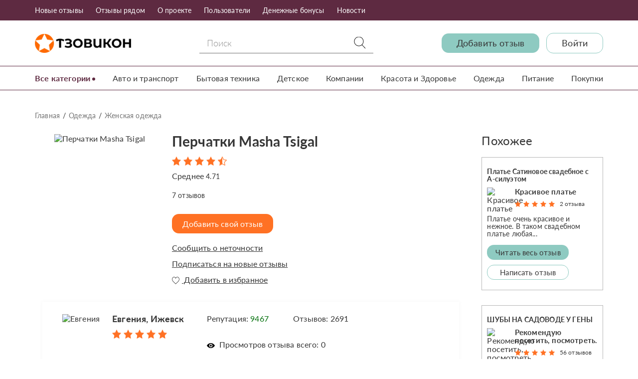

--- FILE ---
content_type: text/html; charset=UTF-8
request_url: https://otzovikon.com/review/23349/ponravilis
body_size: 15899
content:
<!DOCTYPE html>
<html lang="ru-RU">
  <head>
          <meta charset="UTF-8">
    <meta http-equiv="X-UA-Compatible" content="IE=Edge">
    <meta name="viewport" content="width=device-width, initial-scale=1, shrink-to-fit=no">
    <meta name="csrf-param" content="_csrf">
<meta name="csrf-token" content="mMucmLgFbXcK99LHvsHwc3-ctWh0jJBZ6532vxvtEv7chOXIgDcCMz-Ai67RmcYeTc_iCUzEoCrer7qIWo97qw==">
    <meta name="format-detection" content="telephone=no">
    <title>Отзыв о Перчатки Masha Tsigal: Понравились!</title>
    <meta name="description" content="Да!!! мне такие дарили на день рождение - осталась очень довольна качество. материал мягкий, очень приятно носить его!!! выглядят тоже стильно достаточно) понравилось то что пальчики сшиты отлично, и ногти не могу их прорвать (в других перчатках я с таким сталкивалась).">
    
    <meta property="og:title" content="Отзыв о Перчатки Masha Tsigal: Понравились!">
    <meta property="og:description" content="Да!!! мне такие дарили на день рождение - осталась очень довольна качество. материал мягкий, очень приятно носить его!!! выглядят тоже стильно достаточно) понравилось то что пальчики сшиты отлично, и ногти не могу их прорвать (в других перчатках я с таким сталкивалась).">
    <meta property="og:type" content="website">
    <meta property="og:url" content="otzovikon.com/review/23349/ponravilis"> 
    <meta property="og:image" content="">
    <meta property="og:site_name" content="Отзовикон">
    <meta property="og:locale" content="ru_RU">
    
    <link href="/css/jquery-confirm.css" rel="stylesheet">
<link href="/css/main.css" rel="stylesheet">
<link href="/css/custom.css" rel="stylesheet">
        
        <!-- Yandex.Metrika counter -->
    <script type="text/javascript">
        (function(m,e,t,r,i,k,a){
            m[i]=m[i]||function(){(m[i].a=m[i].a||[]).push(arguments)};
            m[i].l=1*new Date();
            for (var j = 0; j < document.scripts.length; j++) {if (document.scripts[j].src === r) { return; }}
            k=e.createElement(t),a=e.getElementsByTagName(t)[0],k.async=1,k.src=r,a.parentNode.insertBefore(k,a)
        })(window, document,'script','https://mc.yandex.ru/metrika/tag.js', 'ym');

        ym(61924657, 'init', {webvisor:true, clickmap:true, accurateTrackBounce:true, trackLinks:true});
    </script>
    <noscript><div><img src="https://mc.yandex.ru/watch/61924657" style="position:absolute; left:-9999px;" alt="" /></div></noscript>
    <!-- /Yandex.Metrika counter -->

    <!-- Begin Talk-Me {literal} -->
    <script>
        (function(){(function c(d,w,m,i) {
            window.supportAPIMethod = m;
            var s = d.createElement('script');
            s.id = 'supportScript'; 
            var id = '894884f085404f7ade01407ad744b3d6';
            s.src = (!i ? 'https://lcab.talk-me.ru/support/support.js' : 'https://static.site-chat.me/support/support.int.js') + '?h=' + id;
            s.onerror = i ? undefined : function(){c(d,w,m,true)};
            w[m] = w[m] ? w[m] : function(){(w[m].q = w[m].q ? w[m].q : []).push(arguments)};
            (d.head ? d.head : d.body).appendChild(s);
        })(document,window,'TalkMe')})();
    </script>
    <!-- {/literal} End Talk-Me -->
    
  </head>
  <body>
    <svg class="svg-sprite" xmlns="http://www.w3.org/2000/svg">
    <symbol id="icon-search" viewBox="0 0 52.966 52.966">
        <path d="M51.704,51.273L36.845,35.82c3.79-3.801,6.138-9.041,6.138-14.82c0-11.58-9.42-21-21-21s-21,9.42-21,21s9.42,21,21,21
        c5.083,0,9.748-1.817,13.384-4.832l14.895,15.491c0.196,0.205,0.458,0.307,0.721,0.307c0.25,0,0.499-0.093,0.693-0.279
        C52.074,52.304,52.086,51.671,51.704,51.273z M21.983,40c-10.477,0-19-8.523-19-19s8.523-19,19-19s19,8.523,19,19
        S32.459,40,21.983,40z"/>
    </symbol>
    <symbol id="icon-heart" viewBox="0 0 15 15">
        <g transform="translate(-645 -543)"><image width="15" height="15" transform="translate(645 543)" xlink:href="[data-uri]"/></g>
    </symbol>
    <symbol id="icon-eye" viewBox="0 0 16 10">
        <g transform="translate(-933 -290)"><image width="16" height="10" transform="translate(933 290)" xlink:href="[data-uri]"/></g>
    </symbol>  
    <symbol id="icon-pencil" viewBox="0 0 16 16">
        <path d="M13.5 0c1.381 0 2.5 1.119 2.5 2.5 0 0.563-0.186 1.082-0.5 1.5l-1 1-3.5-3.5 1-1c0.418-0.314 0.937-0.5 1.5-0.5zM1 11.5l-1 4.5 4.5-1 9.25-9.25-3.5-3.5-9.25 9.25zM11.181 5.681l-7 7-0.862-0.862 7-7 0.862 0.862z"></path>
    </symbol>      
</svg>
  
  <header class="header header_search">
    <div class="header__nav">
      <div class="header__nav__inner container">
        <nav>
            
<ul>
            <li>
                            <a href="/category/all" >Новые отзывы</a>
                    </li>
            <li>
                            <a href="/city" >Отзывы рядом</a>
                    </li>
            <li>
                            <a href="/view/o-proekte" >О проекте</a>
                    </li>
            <li>
                            <a href="/profile" >Пользователи</a>
                    </li>
            <li>
                            <a href="/view/denejnie-bonusi" >Денежные бонусы</a>
                    </li>
            <li>
                            <a href="/news" >Новости</a>
                    </li>
        </ul>        </nav>
        <svg class="icon icon-search-js">
            <use xlink:href="#icon-search"></use>
        </svg>
        <div class="header__nav__search">
            <form action="/search" class="form">
                <div class="form__field">
                    <input name="search" type="text" class="input" minlength="3" required placeholder="Поиск">
                </div>
                <button class="btn btn-effect">Поиск</button>
            </form>
        </div>        
        <div class="header__nav__mob-logo">
            <a href="/"><img src="/img/logo.png" alt="Otzovikon"></a>
        </div>
        <div class="header__nav__burger">
            <span></span>
            <span></span>
            <span></span>
        </div>
      </div>
    </div>
    <div class="header__info">
      <div class="header__info__inner container">
        <div class="header__info__logo">
          <a href="/"><img src="/img/logo.png" alt="Otzovikon"></a>
        </div>
        <div class="header__info__search">
            <form action="/search" class="form">
                <div class="form__fields">
                    <div class="form__field">
                        <input name="search" type="text" class="input" minlength="3" required placeholder="Поиск">
                        <button class="btn">
                            <svg class="icon">
                                <use xlink:href="#icon-search"></use>
                            </svg>
                        </button>
                    </div>
                </div>
            </form>
        </div>        
        <div class="header__info__content">
          <a href="/subject/select" class="btn btn_info">Добавить отзыв</a>
                      <a href="/login" class="btn btn_primary">Войти</a>
                  </div>
      </div>
    </div>
    <div class="header__category">
      <div class="container">
        <div class="header__category__inner">
          <div class="header__category__all-title">
            <a href="javascript:void(0)">Все категории</a>
          </div>
          <div class="header__category__all-list">
            
<ul>
            <li>
            <a href="/category/9/avto-i-transport">Авто и транспорт</a>
                                        <ul class="header__category__sub-list">
                    <li><strong><a href="/category/9/avto-i-transport">Авто и транспорт</a></strong></li>
                                            <li><a href="/category/147/avtoaksessuary">Автоаксессуары</a></li>
                                            <li><a href="/category/141/avtomobili">Автомобили</a></li>
                                            <li><a href="/category/155/avtomoyki">Автомойки</a></li>
                                            <li><a href="/category/284/avtoprokaty">Автопрокаты</a></li>
                                            <li><a href="/category/152/avtosalony">Автосалоны</a></li>
                                            <li><a href="/category/153/avtoservisy">Автосервисы</a></li>
                                            <li><a href="/category/148/avtohimiya-masla">Автохимия, Масла</a></li>
                                            <li><a href="/category/156/avtoshkoly">Автошколы</a></li>
                                            <li><a href="/category/157/azs">АЗС</a></li>
                                            <li><a href="/category/146/zapchasti-i-rashodniki">Запчасти и расходники</a></li>
                                            <li><a href="/category/143/katera-i-yahty">Катера и Яхты</a></li>
                                            <li><a href="/category/142/moto-tehnika">Мото-техника</a></li>
                                            <li><a href="/category/158/parkovki">Парковки</a></li>
                                            <li><a href="/category/151/protivougonnye-sistemy">Противоугонные системы</a></li>
                                            <li><a href="/category/159/prochee-avto">Прочее (Авто)</a></li>
                                            <li><a href="/category/144/spectehnika">Спецтехника</a></li>
                                            <li><a href="/category/154/shinomontaj">Шиномонтаж</a></li>
                                            <li><a href="/category/145/shiny-diski">Шины, Диски</a></li>
                                    </ul>            
                    </li>
            <li>
            <a href="/category/1/bytovaya-tehnika">Бытовая техника</a>
                                        <ul class="header__category__sub-list">
                    <li><strong><a href="/category/1/bytovaya-tehnika">Бытовая техника</a></strong></li>
                                            <li><a href="/category/42/ventilyatory">Вентиляторы</a></li>
                                            <li><a href="/category/44/vodonagrevateli-boylery">Водонагреватели, бойлеры</a></li>
                                            <li><a href="/category/29/vytyajki">Вытяжки</a></li>
                                            <li><a href="/category/34/kombayny-miksery-blendery">Комбайны, Миксеры, Блендеры</a></li>
                                            <li><a href="/category/41/kondicionery">Кондиционеры</a></li>
                                            <li><a href="/category/32/kofevarki-kofemolki">Кофеварки, Кофемолки</a></li>
                                            <li><a href="/category/27/mikrovolnovye-pechi-aerogrili">Микроволновые печи, Аэрогрили</a></li>
                                            <li><a href="/category/276/mini-pechi-elektropechi">Мини-печи, электропечи</a></li>
                                            <li><a href="/category/38/multivarki">Мультиварки</a></li>
                                            <li><a href="/category/35/myasorubki">Мясорубки</a></li>
                                            <li><a href="/category/43/obogrevateli">Обогреватели</a></li>
                                            <li><a href="/category/37/parovarki">Пароварки</a></li>
                                            <li><a href="/category/28/plity-duhovki-poverhnosti">Плиты, Духовки, Поверхности</a></li>
                                            <li><a href="/category/30/posudomoechnye-mashiny">Посудомоечные машины</a></li>
                                            <li><a href="/category/49/prochee-bytovaya-tehnika">Прочее (Бытовая техника)</a></li>
                                            <li><a href="/category/25/pylesosy">Пылесосы</a></li>
                                            <li><a href="/category/33/sokovyjimalki">Соковыжималки</a></li>
                                            <li><a href="/category/24/stiralnye-mashiny">Стиральные машины</a></li>
                                            <li><a href="/category/36/tostery">Тостеры</a></li>
                                            <li><a href="/category/45/uvlajniteli-i-ochistiteli-vozduha">Увлажнители и очистители воздуха</a></li>
                                            <li><a href="/category/26/utyugi-otparivateli">Утюги, Отпариватели</a></li>
                                            <li><a href="/category/46/feny-i-pribory-dlya-ukladki">Фены и приборы для укладки</a></li>
                                            <li><a href="/category/40/filtry-dlya-vody">Фильтры для воды</a></li>
                                            <li><a href="/category/39/hlebopechki">Хлебопечки</a></li>
                                            <li><a href="/category/277/holodilniki">Холодильники</a></li>
                                            <li><a href="/category/48/shveynye-mashiny">Швейные машины</a></li>
                                            <li><a href="/category/47/elektrobritvy-epilyatory">Электробритвы, Эпиляторы</a></li>
                                            <li><a href="/category/31/elektrochayniki-i-termopoty">Электрочайники и Термопоты</a></li>
                                    </ul>            
                    </li>
            <li>
            <a href="/category/14/detskoe">Детское</a>
                                        <ul class="header__category__sub-list">
                    <li><strong><a href="/category/14/detskoe">Детское</a></strong></li>
                                            <li><a href="/category/190/detskaya-mebel">Детская мебель</a></li>
                                            <li><a href="/category/189/detskie-kolyaski">Детские коляски</a></li>
                                            <li><a href="/category/196/detskie-lagerya">Детские лагеря</a></li>
                                            <li><a href="/category/195/detskie-sady-yasli">Детские сады, Ясли</a></li>
                                            <li><a href="/category/191/detskoe-pitanie">Детское питание</a></li>
                                            <li><a href="/category/188/igrushki">Игрушки</a></li>
                                            <li><a href="/category/199/prochee-detskoe">Прочее (Детское)</a></li>
                                            <li><a href="/category/194/tovary-dlya-shkoly">Товары для школы</a></li>
                                            <li><a href="/category/192/uhod-za-rebenkom">Уход за ребенком</a></li>
                                    </ul>            
                    </li>
            <li>
            <a href="/category/15/dom-i-dacha">Дом и Дача</a>
                                        <ul class="header__category__sub-list">
                    <li><strong><a href="/category/15/dom-i-dacha">Дом и Дача</a></strong></li>
                                            <li><a href="/category/206/bytovaya-himiya">Бытовая химия</a></li>
                                            <li><a href="/category/200/mebel">Мебель</a></li>
                                            <li><a href="/category/201/posuda">Посуда</a></li>
                                            <li><a href="/category/202/predmety-interera">Предметы интерьера</a></li>
                                            <li><a href="/category/208/prochee-dom-i-dacha">Прочее (Дом и Дача)</a></li>
                                            <li><a href="/category/210/sadovaya-tehnika">Садовая техника</a></li>
                                            <li><a href="/category/203/tekstil-dlya-doma">Текстиль для дома</a></li>
                                            <li><a href="/category/204/tovary-dlya-sada-i-dachi">Товары для сада и дачи</a></li>
                                            <li><a href="/category/205/hoztovary">Хозтовары</a></li>
                                    </ul>            
                    </li>
            <li>
            <a href="/category/19/jivotnye-i-rasteniya">Животные и Растения</a>
                                        <ul class="header__category__sub-list">
                    <li><strong><a href="/category/19/jivotnye-i-rasteniya">Животные и Растения</a></strong></li>
                                            <li><a href="/category/229/veterinarnye-apteki">Ветеринарные аптеки</a></li>
                                            <li><a href="/category/228/veterinarnye-kliniki">Ветеринарные клиники</a></li>
                                            <li><a href="/category/231/gostinicy-dlya-jivotnyh">Гостиницы для животных</a></li>
                                            <li><a href="/category/223/jivotnye">Животные</a></li>
                                            <li><a href="/category/225/korm-dlya-jivotnyh">Корм для животных</a></li>
                                            <li><a href="/category/227/lekarstva-dlya-jivotnyh">Лекарства для животных</a></li>
                                            <li><a href="/category/230/pitomniki">Питомники</a></li>
                                            <li><a href="/category/233/prochee-jivotnye-i-rasteniya">Прочее (Животные и Растения)</a></li>
                                            <li><a href="/category/226/tovary-dlya-jivotnyh">Товары для животных</a></li>
                                            <li><a href="/category/224/cvety-i-rasteniya">Цветы и растения</a></li>
                                            <li><a href="/category/232/shkoly-dressirovki">Школы дрессировки</a></li>
                                    </ul>            
                    </li>
            <li>
            <a href="/category/13/internet-i-svyaz">Интернет и Связь</a>
                                        <ul class="header__category__sub-list">
                    <li><strong><a href="/category/13/internet-i-svyaz">Интернет и Связь</a></strong></li>
                                            <li><a href="/category/264/data-centry-hostingi-servera">Дата-центры, хостинги, сервера</a></li>
                                            <li><a href="/category/185/internet-provaydery">Интернет-провайдеры</a></li>
                                            <li><a href="/category/182/internet-sayty">Интернет-сайты</a></li>
                                            <li><a href="/category/283/mobilnye-prilojeniya">Мобильные приложения</a></li>
                                            <li><a href="/category/187/prochee-internet-i-svyaz">Прочее (Интернет и Связь)</a></li>
                                            <li><a href="/category/186/sotovye-operatory">Сотовые операторы</a></li>
                                    </ul>            
                    </li>
            <li>
            <a href="/category/11/knigi-i-pressa">Книги и Пресса</a>
                                        <ul class="header__category__sub-list">
                    <li><strong><a href="/category/11/knigi-i-pressa">Книги и Пресса</a></strong></li>
                                            <li><a href="/category/170/biblioteki">Библиотеки</a></li>
                                            <li><a href="/category/167/gazety-jurnaly">Газеты, Журналы</a></li>
                                            <li><a href="/category/169/izdatelstva">Издательства</a></li>
                                            <li><a href="/category/166/knigi">Книги</a></li>
                                            <li><a href="/category/168/pisateli">Писатели</a></li>
                                            <li><a href="/category/172/prochee-knigi-i-pressa">Прочее (Книги и Пресса)</a></li>
                                    </ul>            
                    </li>
            <li>
            <a href="/category/21/kompanii">Компании</a>
                                        <ul class="header__category__sub-list">
                    <li><strong><a href="/category/21/kompanii">Компании</a></strong></li>
                                            <li><a href="/category/246/it-konsultacii-menedjment">IT, Консультации, Менеджмент</a></li>
                                            <li><a href="/category/282/autsorsing">Аутсорсинг</a></li>
                                            <li><a href="/category/244/banki-finansovye-organizacii">Банки, финансовые организации</a></li>
                                            <li><a href="/category/252/bytovye-uslugi-remont">Бытовые услуги, Ремонт</a></li>
                                            <li><a href="/category/243/gosudarstvennye-uchrejdeniya">Государственные учреждения</a></li>
                                            <li><a href="/category/248/kompyuternye-uslugi">Компьютерные услуги</a></li>
                                            <li><a href="/category/254/organizaciya-meropriyatiy">Организация мероприятий</a></li>
                                            <li><a href="/category/257/prochee-kompanii">Прочее (Компании)</a></li>
                                            <li><a href="/category/253/reklamnye-uslugi">Рекламные услуги</a></li>
                                            <li><a href="/category/251/stroitelnye-firmy">Строительные фирмы</a></li>
                                            <li><a href="/category/272/torgovlya-i-postavki">Торговля и поставки</a></li>
                                            <li><a href="/category/247/transportnye-uslugi">Транспортные услуги</a></li>
                                            <li><a href="/category/249/uslugi-bezopasnosti">Услуги безопасности</a></li>
                                            <li><a href="/category/255/uslugi-perevoda">Услуги перевода</a></li>
                                            <li><a href="/category/250/uslugi-po-nedvijimosti">Услуги по недвижимости</a></li>
                                            <li><a href="/category/273/fabriki-zavody-proizvodstvo">Фабрики, заводы, производство</a></li>
                                            <li><a href="/category/256/foto-i-video-uslugi">Фото и Видео услуги</a></li>
                                            <li><a href="/category/245/yuridicheskie-firmy">Юридические фирмы</a></li>
                                    </ul>            
                    </li>
            <li>
            <a href="/category/6/krasota-i-zdorove">Красота и Здоровье</a>
                                        <ul class="header__category__sub-list">
                    <li><strong><a href="/category/6/krasota-i-zdorove">Красота и Здоровье</a></strong></li>
                                            <li><a href="/category/262/apteki">Аптеки</a></li>
                                            <li><a href="/category/265/bady-i-vitaminy">БАДы и Витамины</a></li>
                                            <li><a href="/category/120/bani-i-sauny">Бани и Сауны</a></li>
                                            <li><a href="/category/261/bolezni">Болезни</a></li>
                                            <li><a href="/category/275/vrachi-i-medicinskie-specialisty">Врачи и медицинские специалисты</a></li>
                                            <li><a href="/category/114/kosmetika-i-parfyumeriya">Косметика и Парфюмерия</a></li>
                                            <li><a href="/category/115/kosmeticheskie-procedury">Косметические процедуры</a></li>
                                            <li><a href="/category/124/lekarstva">Лекарства</a></li>
                                            <li><a href="/category/121/massajnye-salony">Массажные салоны</a></li>
                                            <li><a href="/category/259/medicinskie-pribory">Медицинские приборы</a></li>
                                            <li><a href="/category/281/medicinskie-procedury-operacii">Медицинские процедуры, операции</a></li>
                                            <li><a href="/category/126/medicinskie-uchrejdeniya">Медицинские учреждения</a></li>
                                            <li><a href="/category/127/prochee-krasota-i-zdorove">Прочее (Красота и Здоровье)</a></li>
                                            <li><a href="/category/117/salony-krasoty">Салоны красоты</a></li>
                                            <li><a href="/category/119/solyarii">Солярии</a></li>
                                            <li><a href="/category/118/spa-salony">Спа-салоны</a></li>
                                            <li><a href="/category/268/sredstva-gigieny">Средства гигиены</a></li>
                                            <li><a href="/category/122/tatu-salony">Тату-салоны</a></li>
                                    </ul>            
                    </li>
            <li>
            <a href="/category/12/muzyka">Музыка</a>
                                        <ul class="header__category__sub-list">
                    <li><strong><a href="/category/12/muzyka">Музыка</a></strong></li>
                                            <li><a href="/category/180/zvukozapisyvayushchie-studii">Звукозаписывающие студии</a></li>
                                            <li><a href="/category/175/ispolniteli-i-muzykanty">Исполнители и музыканты</a></li>
                                            <li><a href="/category/178/muzykalnoe-oborudovanie">Музыкальное оборудование</a></li>
                                            <li><a href="/category/174/muzykalnye-albomy">Музыкальные альбомы</a></li>
                                            <li><a href="/category/177/muzykalnye-instrumenty">Музыкальные инструменты</a></li>
                                            <li><a href="/category/173/pesni-i-hity">Песни и хиты</a></li>
                                            <li><a href="/category/181/prochee-muzyka">Прочее (Музыка)</a></li>
                                            <li><a href="/category/176/radiostancii">Радиостанции</a></li>
                                    </ul>            
                    </li>
            <li>
            <a href="/category/20/obrazovanie">Образование</a>
                                        <ul class="header__category__sub-list">
                    <li><strong><a href="/category/20/obrazovanie">Образование</a></strong></li>
                                            <li><a href="/category/236/vuzy">ВУЗы</a></li>
                                            <li><a href="/category/241/discipliny">Дисциплины</a></li>
                                            <li><a href="/category/237/muzykalnye-shkoly">Музыкальные школы</a></li>
                                            <li><a href="/category/240/prepodavateli-kouchi">Преподаватели, коучи</a></li>
                                            <li><a href="/category/242/prochee-obrazovanie">Прочее (Образование)</a></li>
                                            <li><a href="/category/263/sekcii-krujki">Секции, кружки</a></li>
                                            <li><a href="/category/235/tehnikumy-kolledji-uchilishcha">Техникумы, Колледжи, Училища</a></li>
                                            <li><a href="/category/238/treningi-kursy-seminary">Тренинги, Курсы, Семинары</a></li>
                                            <li><a href="/category/239/treningovye-centry">Тренинговые центры</a></li>
                                            <li><a href="/category/234/shkoly-licei">Школы, Лицеи</a></li>
                                    </ul>            
                    </li>
            <li>
            <a href="/category/5/odejda">Одежда</a>
                                        <ul class="header__category__sub-list">
                    <li><strong><a href="/category/5/odejda">Одежда</a></strong></li>
                                            <li><a href="/category/111/aksessuary-i-ukrasheniya">Аксессуары и украшения</a></li>
                                            <li><a href="/category/108/detskaya-odejda-i-obuv">Детская одежда и обувь</a></li>
                                            <li><a href="/category/105/jenskaya-obuv">Женская обувь</a></li>
                                            <li><a href="/category/104/jenskaya-odejda">Женская одежда</a></li>
                                            <li><a href="/category/107/mujskaya-obuv">Мужская обувь</a></li>
                                            <li><a href="/category/106/mujskaya-odejda">Мужская одежда</a></li>
                                            <li><a href="/category/113/prochee-odejda">Прочее (Одежда)</a></li>
                                            <li><a href="/category/110/sumki-portfeli-chemodany">Сумки, Портфели, Чемоданы</a></li>
                                            <li><a href="/category/109/chasy">Часы</a></li>
                                    </ul>            
                    </li>
            <li>
            <a href="/category/17/pitanie">Питание</a>
                                        <ul class="header__category__sub-list">
                    <li><strong><a href="/category/17/pitanie">Питание</a></strong></li>
                                            <li><a href="/category/87/blyuda-i-recepty">Блюда и рецепты</a></li>
                                            <li><a href="/category/269/diety">Диеты</a></li>
                                            <li><a href="/category/278/napitki">Напитки</a></li>
                                            <li><a href="/category/88/produkty-pitaniya">Продукты питания</a></li>
                                            <li><a href="/category/91/prochee-pitanie">Прочее (Питание)</a></li>
                                            <li><a href="/category/86/restorany-kafe-bary">Рестораны, Кафе, Бары</a></li>
                                    </ul>            
                    </li>
            <li>
            <a href="/category/8/pokupki">Покупки</a>
                                        <ul class="header__category__sub-list">
                    <li><strong><a href="/category/8/pokupki">Покупки</a></strong></li>
                                            <li><a href="/category/139/brendy">Бренды</a></li>
                                            <li><a href="/category/137/magaziny">Магазины</a></li>
                                            <li><a href="/category/140/prochee-pokupki">Прочее (Покупки)</a></li>
                                            <li><a href="/category/138/rynki">Рынки</a></li>
                                            <li><a href="/category/136/supermarkety">Супермаркеты</a></li>
                                            <li><a href="/category/135/torgovye-centry">Торговые центры</a></li>
                                    </ul>            
                    </li>
            <li>
            <a href="/category/3/razvlecheniya">Развлечения</a>
                                        <ul class="header__category__sub-list">
                    <li><strong><a href="/category/3/razvlecheniya">Развлечения</a></strong></li>
                                            <li><a href="/category/84/attrakciony-i-parki-otdyha">Аттракционы и Парки отдыха</a></li>
                                            <li><a href="/category/81/kazino">Казино</a></li>
                                            <li><a href="/category/82/karaoke-kluby">Караоке клубы</a></li>
                                            <li><a href="/category/75/kinoteatry">Кинотеатры</a></li>
                                            <li><a href="/category/279/meropriyatiya-shou-koncerty">Мероприятия, шоу, концерты</a></li>
                                            <li><a href="/category/77/muzei-galerei-vystavki">Музеи, Галереи, Выставки</a></li>
                                            <li><a href="/category/274/nastolnye-i-drugie-igry">Настольные и другие игры</a></li>
                                            <li><a href="/category/74/nochnye-kluby">Ночные клубы</a></li>
                                            <li><a href="/category/85/prochee-razvlecheniya">Прочее (Развлечения)</a></li>
                                            <li><a href="/category/79/razvlekatelnye-centry">Развлекательные центры</a></li>
                                            <li><a href="/category/83/striptiz-kluby">Стриптиз клубы</a></li>
                                            <li><a href="/category/76/teatry-opera-balet">Театры, Опера, Балет</a></li>
                                            <li><a href="/category/78/cirki-zooparki-akvariumy">Цирки, Зоопарки, Аквариумы</a></li>
                                    </ul>            
                    </li>
            <li>
            <a href="/category/22/raznoe">Разное</a>
                                        <ul class="header__category__sub-list">
                    <li><strong><a href="/category/22/raznoe">Разное</a></strong></li>
                                            <li><a href="/category/270/lyudi-i-lichnosti">Люди и личности</a></li>
                                            <li><a href="/category/258/prochee">Прочее</a></li>
                                    </ul>            
                    </li>
            <li>
            <a href="/category/7/sport">Спорт</a>
                                        <ul class="header__category__sub-list">
                    <li><strong><a href="/category/7/sport">Спорт</a></strong></li>
                                            <li><a href="/category/132/vidy-sporta">Виды спорта</a></li>
                                            <li><a href="/category/134/prochee-sport">Прочее (Спорт)</a></li>
                                            <li><a href="/category/133/sportivnoe-pitanie">Спортивное питание</a></li>
                                            <li><a href="/category/128/sportivnye-zavedeniya">Спортивные заведения</a></li>
                                            <li><a href="/category/131/sportivnye-meropriyatiya">Спортивные мероприятия</a></li>
                                            <li><a href="/category/280/sportsmeny-i-komandy">Спортсмены и команды</a></li>
                                            <li><a href="/category/129/tovary-dlya-sporta-i-turizma">Товары для спорта и туризма</a></li>
                                    </ul>            
                    </li>
            <li>
            <a href="/category/16/stroitelstvo-i-remont">Строительство и Ремонт</a>
                                        <ul class="header__category__sub-list">
                    <li><strong><a href="/category/16/stroitelstvo-i-remont">Строительство и Ремонт</a></strong></li>
                                            <li><a href="/category/214/gotovye-konstrukcii">Готовые конструкции</a></li>
                                            <li><a href="/category/209/instrumenty">Инструменты</a></li>
                                            <li><a href="/category/215/mastera-i-brigady">Мастера и бригады</a></li>
                                            <li><a href="/category/267/okna-i-dveri">Окна и двери</a></li>
                                            <li><a href="/category/216/prochee-stroitelstvo-i-remont">Прочее (Строительство и Ремонт)</a></li>
                                            <li><a href="/category/212/santehnika-i-otoplenie">Сантехника и Отопление</a></li>
                                            <li><a href="/category/211/stroitelnaya-tehnika">Строительная техника</a></li>
                                            <li><a href="/category/213/stroymaterialy">Стройматериалы</a></li>
                                    </ul>            
                    </li>
            <li>
            <a href="/category/4/turizm">Туризм</a>
                                        <ul class="header__category__sub-list">
                    <li><strong><a href="/category/4/turizm">Туризм</a></strong></li>
                                            <li><a href="/category/102/aviakompanii">Авиакомпании</a></li>
                                            <li><a href="/category/94/goroda">Города</a></li>
                                            <li><a href="/category/98/dostoprimechatelnosti">Достопримечательности</a></li>
                                            <li><a href="/category/99/kruizy">Круизы</a></li>
                                            <li><a href="/category/96/kurorty-i-plyaji">Курорты и Пляжи</a></li>
                                            <li><a href="/category/95/ostrova-i-poluostrova">Острова и Полуострова</a></li>
                                            <li><a href="/category/92/oteli-i-hostely">Отели и Хостелы</a></li>
                                            <li><a href="/category/100/pansionaty-sanatorii-turbazy">Пансионаты, Санатории, Турбазы</a></li>
                                            <li><a href="/category/103/prochee-turizm">Прочее (Туризм)</a></li>
                                            <li><a href="/category/93/strany">Страны</a></li>
                                            <li><a href="/category/101/turoperatory-i-turagentstva">Туроператоры и Турагентства</a></li>
                                            <li><a href="/category/97/ekskursii">Экскурсии</a></li>
                                    </ul>            
                    </li>
            <li>
            <a href="/category/10/filmy-i-tv">Фильмы и ТВ</a>
                                        <ul class="header__category__sub-list">
                    <li><strong><a href="/category/10/filmy-i-tv">Фильмы и ТВ</a></strong></li>
                                            <li><a href="/category/163/zvezdy-kino-i-tv">Звезды кино и ТВ</a></li>
                                            <li><a href="/category/165/prochee-filmy-i-tv">Прочее (Фильмы и ТВ)</a></li>
                                            <li><a href="/category/162/telekanaly">Телеканалы</a></li>
                                            <li><a href="/category/161/teleperedachi">Телепередачи</a></li>
                                            <li><a href="/category/160/filmy-serialy-multfilmy">Фильмы, Сериалы, Мультфильмы</a></li>
                                    </ul>            
                    </li>
            <li>
            <a href="/category/18/hobbi">Хобби</a>
                                        <ul class="header__category__sub-list">
                    <li><strong><a href="/category/18/hobbi">Хобби</a></strong></li>
                                            <li><a href="/category/222/prochee-hobbi">Прочее (Хобби)</a></li>
                                            <li><a href="/category/221/remesla">Ремесла</a></li>
                                            <li><a href="/category/219/rukodelie">Рукоделие</a></li>
                                            <li><a href="/category/217/rybalka-i-ohota">Рыбалка и Охота</a></li>
                                            <li><a href="/category/218/tvorchestvo">Творчество</a></li>
                                    </ul>            
                    </li>
            <li>
            <a href="/category/2/elektronika">Электроника</a>
                                        <ul class="header__category__sub-list">
                    <li><strong><a href="/category/2/elektronika">Электроника</a></strong></li>
                                            <li><a href="/category/64/dvd-blu-ray-pleery">DVD, Blu-Ray плееры</a></li>
                                            <li><a href="/category/71/gps-navigatory">GPS-навигаторы</a></li>
                                            <li><a href="/category/68/avtomagnitoly">Автомагнитолы</a></li>
                                            <li><a href="/category/72/aksessuary-dlya-elektroniki">Аксессуары для электроники</a></li>
                                            <li><a href="/category/63/videokamery">Видеокамеры</a></li>
                                            <li><a href="/category/70/domashnie-telefony-racii">Домашние телефоны, Рации</a></li>
                                            <li><a href="/category/57/igrovye-pristavki">Игровые приставки</a></li>
                                            <li><a href="/category/56/igry-kompyuternye-mobilnye">Игры компьютерные, мобильные</a></li>
                                            <li><a href="/category/69/kolonki-naushniki-mikrofony">Колонки, Наушники, Микрофоны</a></li>
                                            <li><a href="/category/54/kompyuternaya-periferiya-i-aksessuary">Компьютерная периферия и аксессуары</a></li>
                                            <li><a href="/category/53/kompyuternye-komplektuyushchie">Компьютерные комплектующие</a></li>
                                            <li><a href="/category/55/kompyuternye-programmy">Компьютерные программы</a></li>
                                            <li><a href="/category/50/kompyutery">Компьютеры</a></li>
                                            <li><a href="/category/67/muzykalnye-centry">Музыкальные центры</a></li>
                                            <li><a href="/category/51/noutbuki">Ноутбуки</a></li>
                                            <li><a href="/category/52/planshety">Планшеты</a></li>
                                            <li><a href="/category/66/pleery-diktofony-radio">Плееры, Диктофоны, Радио</a></li>
                                            <li><a href="/category/62/proektory">Проекторы</a></li>
                                            <li><a href="/category/73/prochee-elektronika">Прочее (Электроника)</a></li>
                                            <li><a href="/category/58/smartfony-mobilnye-telefony">Смартфоны, мобильные телефоны</a></li>
                                            <li><a href="/category/61/televizory">Телевизоры</a></li>
                                            <li><a href="/category/260/fitnes-trekery-umnye-chasy">Фитнес-трекеры, умные часы</a></li>
                                            <li><a href="/category/59/fotoapparaty">Фотоаппараты</a></li>
                                            <li><a href="/category/60/elektronnye-chitalki">Электронные читалки</a></li>
                                    </ul>            
                    </li>
    </ul> 
          </div>
          <div class="header__category__main">
            
<ul>
            <li>
            <a href="/category/9/avto-i-transport" data-active="0" class="default">Авто и транспорт</a>
        </li>
            <li>
            <a href="/category/1/bytovaya-tehnika" data-active="0" class="default">Бытовая техника</a>
        </li>
            <li>
            <a href="/category/14/detskoe" data-active="0" class="default">Детское</a>
        </li>
            <li>
            <a href="/category/21/kompanii" data-active="0" class="default">Компании</a>
        </li>
            <li>
            <a href="/category/6/krasota-i-zdorove" data-active="0" class="default">Красота и Здоровье</a>
        </li>
            <li>
            <a href="/category/5/odejda" data-active="0" class="default">Одежда</a>
        </li>
            <li>
            <a href="/category/17/pitanie" data-active="0" class="default">Питание</a>
        </li>
            <li>
            <a href="/category/8/pokupki" data-active="0" class="default">Покупки</a>
        </li>
    </ul>          </div>
          <div class="header__category__tablet-buttons">
            <a href="/subject/select" class="btn btn_info">Добавить отзыв</a>
                          <a href="/login" class="btn btn_primary">Войти</a>
                      </div>
          <div class="header__category__mob-buttons">
            <a href="/subject/select" class="btn btn_info">Добавить отзыв</a>
                          <a href="/login" class="btn btn_primary"><img src="/img/icons/icon-log-in.png" alt="log-in"></a>
                      </div>
        </div>
      </div>
    </div>    
  </header>
    <br>
    <center>
    </center>
  
  
<div class="bread-crumbs container">
    <ul>
        <li><a href="/">Главная</a></li>
        <li><a href="/category/5/odejda">Одежда</a></li>
        <li><a href="/category/104/jenskaya-odejda">Женская одежда</a></li>
    </ul>
</div>


<script type="application/ld+json">
{
    "@context": "https://schema.org",
    "@type": "BreadcrumbList",
    "itemListElement": [
        {
            "@type": "ListItem",
            "position": 1,
            "name": "Главная",
            "item": "https://otzovikon.com/"
        },
        {
            "@type": "ListItem",
            "position": 2,
            "name": "Одежда",
            "item": "https://otzovikon.com/category/5/odejda"
        },
        {
            "@type": "ListItem",
            "position": 3,
            "name": "Женская одежда",
            "item": "https://otzovikon.com/category/104/jenskaya-odejda"
        }
    ]
}
</script>


<section class="object">
        <div class="container">
            <div class="object__main">
                <div class="obj" itemscope itemtype="http://schema.org/Product">
 	      	    <meta itemprop="url" content="https://otzovikon.com/subject/23349/ponravilis">
		    <meta itemprop='name' content="Понравились!">
                    <div class="obj__img-wrapper">
                        <img src="/20932/images/image-by-item-and-alias?item=Subject4087&dirtyAlias=f4f5082e8a-1_260x.png" alt="Перчатки Masha Tsigal">
                    </div>
                    <div class="obj__info" id="review-ident" data-review="23349">
                        <h1>
                            <a href="/subject/4087/perchatki-masha-tsigal">Перчатки Masha Tsigal</a>
                        </h1>
			
                        
<ul class="rating" title="Рейтинг: 4.71">
	              	<li class="rating_active"></li>
	              	<li class="rating_active"></li>
	              	<li class="rating_active"></li>
	              	<li class="rating_active"></li>
	              	<li class="rating_halfactive"></li>
	</ul>
                        <div>Среднее <span itemprop="ratingValue">4.71</span></div>
                        <div class="obj__info__feedback">
                            <a href="/subject/4087/perchatki-masha-tsigal"><span itemprop="reviewCount">7</span> отзывов</a>
                        </div>
                        <div class="obj__info__buttons-wrapper">
                            <a href="/review/create/4087/perchatki-masha-tsigal" class="btn">Добавить свой отзыв</a>
                        </div>
                        <!--noindex-->
                        <div class="obj__info__dop">
                            <div class="obj__info__dop__links">
                                <a href="/inaccuracy?target=/review/23349/ponravilis">Сообщить о неточности</a>
                                <a class="link-subscribe-to-subject" data-action="subscribe" data-id="4087" href="/subscribe?subject=4087/perchatki-masha-tsigal">Подписаться на новые отзывы</a>
                            </div>
                            <a class="link-add-to-favorites" data-action="favorite" data-model="review" data-id="23349" href="/favorite/add?23349/ponravilis" class="obj__info__dop__spec">
                                <svg class="icon">
                                    <use xlink:href="#icon-heart"></use>
                                </svg>
                                Добавить в избранное
                            </a>
                        </div>
                    </div>
                    <div class="obj__links">
                        <a class="link-add-to-favorites" data-action="favorite" data-model="review" data-id="23349" href="/favorite/add?23349/ponravilis" class="obj__links__spec">
                            <svg class="icon">
                                <use xlink:href="#icon-heart"></use>
                            </svg>
                            Добавить в избранное
                        </a>
                        <a href="/inaccuracy?target=/review/23349/ponravilis">Сообщить о неточности</a>
                        <a class="link-subscribe-to-subject" data-action="subscribe" data-id="4087" href="/subscribe?subject=4087/perchatki-masha-tsigal">Подписаться на новые отзывы</a>
                    </div>
                    <!--/noindex-->

                    <div class="object-det">
                        <div class="object-det__inner container">
                            <div class="object-det__content-full">
                                <div class="object-det__items">
                                    <div class="object-det__item">
                                        <div class="object-det__item__main">
                                            <div class="object-det__item__img-wrapper ">
	
                                                <img src="/1153/images/image-by-item-and-alias?item=User4891&dirtyAlias=a47e5a046b-1_76x.jpg" alt="Евгения">
                                            </div>
                                            <div class="object-det__item__about">
                                                <div class="object-det__item__about__info">
                                                    <h3><a href="/profile/4891/evgeniya">Евгения, Ижевск</a></h3>
                                                    <div class="object-det__item__about__date-registr">
                                                                                                
                                                    </div>
						    
<ul class="rating" title="Рейтинг: 5">
	              	<li class="rating_active"></li>
	              	<li class="rating_active"></li>
	              	<li class="rating_active"></li>
	              	<li class="rating_active"></li>
	              	<li class="rating_active"></li>
	</ul>
                                                </div>
                                                <div class="object-det__item__about__dop">
                                                    <div class="object-det__item__about__rep">Репутация: <span>9467</div>
                                                    <div class="object-det__item__about__reviews">
                                                        <a href="/profile/4891/evgeniya">Отзывов: 2691</a>
                                                    </div>
                                                    <div class="object-det__item__about__views">
                                                        <svg class="icon">
                                                            <use xlink:href="#icon-eye"></use>
                                                        </svg>
                                                        Просмотров отзыва всего: 0                                                    </div>
                                                </div>
                                            </div>
                                        </div>
                                        <div class="object-det__item__dop">
                                            <div class="object-det__item__dop__rep">Репутация: <span>9467</div>
                                            <div class="object-det__item__dop__reviews">
                                                Отзывов: 2691                                            </div>
                                            <div class="object-det__item__dop__views">
                                                <svg class="icon">
                                                    <use xlink:href="#icon-eye"></use>
                                                </svg>
                                                Просмотров отзыва всего: 0                                            </div>
                                        </div>
                                        <div class="object-det__item__feedback">
                                            <h2>Отзыв: Понравились!</h2>

                                            <p>
                                                <div class="add-cm__main__estimate__dop__item">
                                                    <div class="dop-rating">
                                                                                                                                                                                    <div class="dop-rating__item"></div>
                                                                                                                                                                                                                                                <div class="dop-rating__item"></div>
                                                                                                                                                                                                                                                <div class="dop-rating__item"></div>
                                                                                                                                                                                                                                                <div class="dop-rating__item"></div>
                                                                                                                                                                                                                                                <div class="dop-rating__item"></div>
                                                                                                                                                                        </div>
                                                    &nbsp;Качество изготовления
                                                </div>

                                                <div class="add-cm__main__estimate__dop__item">
                                                    <div class="dop-rating">
                                                                                                                                                                                    <div class="dop-rating__item"></div>
                                                                                                                                                                                                                                                <div class="dop-rating__item"></div>
                                                                                                                                                                                                                                                <div class="dop-rating__item"></div>
                                                                                                                                                                                                                                                <div class="dop-rating__item"></div>
                                                                                                                                                                                                                                                <div class="dop-rating__item"></div>
                                                                                                                                                                        </div>
                                                    &nbsp;Соотношение цена / качество
                                                </div>
                                        
                                                <div class="add-cm__main__estimate__dop__item">
                                                    <div class="dop-rating">
                                                                                                                                                                                    <div class="dop-rating__item"></div>
                                                                                                                                                                                                                                                <div class="dop-rating__item"></div>
                                                                                                                                                                                                                                                <div class="dop-rating__item"></div>
                                                                                                                                                                                                                                                <div class="dop-rating__item"></div>
                                                                                                                                                                                                                                                <div class="dop-rating__item"></div>
                                                                                                                                                                        </div>
                                                    &nbsp;Удобство эксплуатации
                                                </div>                        
                                            </p>
                                            <!--noindex-->
					    					    <!--/noindex--> 
                                            <p>Да!!! мне такие дарили на день рождение - осталась очень довольна качество. материал мягкий, очень приятно носить его!!! выглядят тоже стильно достаточно) понравилось то что пальчики сшиты отлично, и ногти не могу их прорвать (в других перчатках я с таким сталкивалась).</p>
                                            <!--noindex-->
                                            <div style="display: flex;justify-content: flex-end;">
                                                <script src="https://yastatic.net/es5-shims/0.0.2/es5-shims.min.js"></script>
                                                <script src="https://yastatic.net/share2/share.js"></script>
                                                <div class="ya-share2" data-services="vkontakte,facebook,odnoklassniki,twitter,viber,whatsapp,telegram"></div>
                                                <!--/noindex-->                                              
                                            </div>
                                            <div class="object-det__item__estimate">
                                                <div class="object-det__item__estimate__adv">
                                                    Достоинства:
                                                    <ul>
                                                        <li>Красивые качественные.</li>
                                                    </ul>
                                                </div>
                                                <div class="object-det__item__estimate__disadv">
                                                    Недостатки:
                                                    <ul>
                                                        <li>Цена.</li>
                                                    </ul>
                                                </div>
                                            </div>
                                            <div class="object-det__item__estimate" style="flex-direction: column;">
                                                <b>Рекомендовали ли бы друзьям?</b>
                                                <p>Ответ: 
                                                 
                                                    Рекомендую
                                                                                            </p>
                                            </div>
                                        </div>
                                    </div>
                                </div>
<!-- Yandex.RTB R-A-1588177-3 -->
<div id="yandex_rtb_R-A-1588177-3"></div>
<script>window.yaContextCb.push(()=>{
  Ya.Context.AdvManager.render({
    renderTo: 'yandex_rtb_R-A-1588177-3',
    blockId: 'R-A-1588177-3'
  })
})</script>
<br>
								<div class="container">
			          
<div class="row more-user-review">
  <div class="previews__head">Другие отзывы автора</div>
  <div class="previews__items">
          <div class="previews__item">
	<div class="previews__item__main__title-subject">
	    <h4><a href="/subject/9922/kinoteatr-very-velly-ijevsk">Кинотеатр "Very Velly", Ижевск</a></h4>
	</div>
    <div class="previews__item__main">
        <div class="previews__item__main__img-wrapper">
            <img src="/25211/images/image-by-item-and-alias?item=Subject9922&dirtyAlias=23dc9da5e0-1_50x.jpg" alt="Тоже хороший">
        </div>
        <div class="previews__item__main__title">
            <h3><a href="/review/83980/toje-horoshiy">Тоже хороший</a></h3>
            <div class="reviews__item__static">
		
<ul class="rating" title="Рейтинг: 5">
	              	<li class="rating_active"></li>
	              	<li class="rating_active"></li>
	              	<li class="rating_active"></li>
	              	<li class="rating_active"></li>
	              	<li class="rating_active"></li>
	</ul>
                <div class="reviews__item__static__feedback">
                    <a href="/subject/9922/kinoteatr-very-velly-ijevsk">
                </div>
            </div>
        </div>
    </div>
    <div class="previews__item__desc">
        Кинотеатр "Very Velly", Ижевск мне очень понравился большим залом (он...    </div>
    <div class="previews__item__buttons-wrapper">
        <a href="/review/83980/toje-horoshiy" class="btn btn_info">Читать весь отзыв</a>
        <a href="/review/create/9922/kinoteatr-very-velly-ijevsk" class="btn btn_primary">Написать отзыв</a>
    </div>
</div>          <div class="previews__item">
	<div class="previews__item__main__title-subject">
	    <h4><a href="/subject/13769/osvejitel-frau-schmidt-dlya-obuvi-e5ru-opisan">Освежитель Frau Schmidt для обуви - e5.ru Описан</a></h4>
	</div>
    <div class="previews__item__main">
        <div class="previews__item__main__img-wrapper">
            <img src="/27857/images/image-by-item-and-alias?item=Subject13769&dirtyAlias=a40e86898b-1_50x.jpg" alt="Не для всех">
        </div>
        <div class="previews__item__main__title">
            <h3><a href="/review/109657/ne-dlya-vseh">Не для всех</a></h3>
            <div class="reviews__item__static">
		
<ul class="rating" title="Рейтинг: 4">
	              	<li class="rating_active"></li>
	              	<li class="rating_active"></li>
	              	<li class="rating_active"></li>
	              	<li class="rating_active"></li>
	              	<li class="rating_noactive"></li>
	</ul>
                <div class="reviews__item__static__feedback">
                    <a href="/subject/13769/osvejitel-frau-schmidt-dlya-obuvi-e5ru-opisan">
                </div>
            </div>
        </div>
    </div>
    <div class="previews__item__desc">
        Освежитель Frau Schmidt для обуви - Я бы сказала на...    </div>
    <div class="previews__item__buttons-wrapper">
        <a href="/review/109657/ne-dlya-vseh" class="btn btn_info">Читать весь отзыв</a>
        <a href="/review/create/13769/osvejitel-frau-schmidt-dlya-obuvi-e5ru-opisan" class="btn btn_primary">Написать отзыв</a>
    </div>
</div>          <div class="previews__item">
	<div class="previews__item__main__title-subject">
	    <h4><a href="/subject/3356/balzam-dlya-volos-belita-viteks">Бальзам для волос Белита Витэкс </a></h4>
	</div>
    <div class="previews__item__main">
        <div class="previews__item__main__img-wrapper">
            <img src="/20406/images/image-by-item-and-alias?item=Subject3356&dirtyAlias=57aa482763-1_50x.jpg" alt="Прекрасное расчесывание!">
        </div>
        <div class="previews__item__main__title">
            <h3><a href="/review/80090/prekrasnoe-raschesyvanie">Прекрасное расчесывание!</a></h3>
            <div class="reviews__item__static">
		
<ul class="rating" title="Рейтинг: 5">
	              	<li class="rating_active"></li>
	              	<li class="rating_active"></li>
	              	<li class="rating_active"></li>
	              	<li class="rating_active"></li>
	              	<li class="rating_active"></li>
	</ul>
                <div class="reviews__item__static__feedback">
                    <a href="/subject/3356/balzam-dlya-volos-belita-viteks">
                </div>
            </div>
        </div>
    </div>
    <div class="previews__item__desc">
        Бальзам для волос Белита Витэкс мне очень нравится! во первых...    </div>
    <div class="previews__item__buttons-wrapper">
        <a href="/review/80090/prekrasnoe-raschesyvanie" class="btn btn_info">Читать весь отзыв</a>
        <a href="/review/create/3356/balzam-dlya-volos-belita-viteks" class="btn btn_primary">Написать отзыв</a>
    </div>
</div>      </div>
</div>
 
				</div>
				                                <section class="obj-cm">
                                    <div class="container">
                                        <div class="obj-cm__add">
                                                                                        <noindex>
                                                Вам нужно зарегистрироваться и авторизоваться на сайте, чтобы писать Отзывы и добавлять комментарии.
                                                </noindex>
                                                                                    </div>
                                        <div class="object__reviews__items">
                                            <div id="w0" class="list-view"><div class="empty">Пока ни одного комментария. Будьте первым!</div></div> 
                                        </div>
                                    </div>
                                </section>

                            </div>
                        </div>
                    </div>                    
                </div>

                <div class="banners">
                    
                    
                    
<div class="previews">
  <div class="previews__head">Похожее</div>
  <div class="previews__items">
          <div class="previews__item">
    <div class="previews__item__main__title-subject">
        <h4><a href="/subject/15480/plate-satinovoe-svadebnoes-a-siluetom-i-cerkovny">Платье Сатиновое свадебное с А-силуэтом</a></h4>
    </div>
    <div class="previews__item__main">
        <div class="previews__item__main__img-wrapper">
            <img src="/28999/images/image-by-item-and-alias?item=Subject15480&dirtyAlias=ce646f531e-1_50x.jpg" alt="Красивое платье">
        </div>
        <div class="previews__item__main__title">
            <h3><a href="/review/152413/krasivoe-plate">Красивое платье</a></h3>
            <div class="reviews__item__static">
		
<ul class="rating" title="Рейтинг: 5.00">
	              	<li class="rating_active"></li>
	              	<li class="rating_active"></li>
	              	<li class="rating_active"></li>
	              	<li class="rating_active"></li>
	              	<li class="rating_active"></li>
	</ul>
                <div class="reviews__item__static__feedback">
                    <a href="/subject/15480/plate-satinovoe-svadebnoes-a-siluetom-i-cerkovny">2 отзыва</a>
                </div>
            </div>
        </div>
    </div>
            <div class="previews__item__desc">
            Платье очень красивое и нежное. В таком свадебном платье любая...        </div>
        <div class="previews__item__buttons-wrapper">
                    <a href="/review/152413/krasivoe-plate" class="btn btn_info">Читать весь отзыв</a>
                <a href="/subject/15480/plate-satinovoe-svadebnoes-a-siluetom-i-cerkovny" class="btn btn_primary">Написать отзыв</a>
    </div>
</div>          <div class="previews__item">
    <div class="previews__item__main__title-subject">
        <h4><a href="/subject/36473/shuby-na-sadovode-u-geny">ШУБЫ НА САДОВОДЕ У ГЕНЫ</a></h4>
    </div>
    <div class="previews__item__main">
        <div class="previews__item__main__img-wrapper">
            <img src="/39406/images/image-by-item-and-alias?item=Subject36473&dirtyAlias=6311e900bf-1_50x.jpg" alt="Рекомендую посетить, посмотреть.">
        </div>
        <div class="previews__item__main__title">
            <h3><a href="/review/208640/rekomenduyu-posetit-posmotret">Рекомендую посетить, посмотреть.</a></h3>
            <div class="reviews__item__static">
		
<ul class="rating" title="Рейтинг: 4.91">
	              	<li class="rating_active"></li>
	              	<li class="rating_active"></li>
	              	<li class="rating_active"></li>
	              	<li class="rating_active"></li>
	              	<li class="rating_active"></li>
	</ul>
                <div class="reviews__item__static__feedback">
                    <a href="/subject/36473/shuby-na-sadovode-u-geny">56 отзывов</a>
                </div>
            </div>
        </div>
    </div>
            <div class="previews__item__desc">
            Хочу оставить отзыв о магазине шуб у Гены на рынке...        </div>
        <div class="previews__item__buttons-wrapper">
                    <a href="/review/208640/rekomenduyu-posetit-posmotret" class="btn btn_info">Читать весь отзыв</a>
                <a href="/subject/36473/shuby-na-sadovode-u-geny" class="btn btn_primary">Написать отзыв</a>
    </div>
</div>          <div class="previews__item">
    <div class="previews__item__main__title-subject">
        <h4><a href="/subject/16488/plate-lanel">Платье Ланель</a></h4>
    </div>
    <div class="previews__item__main">
        <div class="previews__item__main__img-wrapper">
            <img src="/29612/images/image-by-item-and-alias?item=Subject16488&dirtyAlias=c239287163-1_50x.jpg" alt="Супер">
        </div>
        <div class="previews__item__main__title">
            <h3><a href="/review/142383/super">Супер</a></h3>
            <div class="reviews__item__static">
		
<ul class="rating" title="Рейтинг: 5.00">
	              	<li class="rating_active"></li>
	              	<li class="rating_active"></li>
	              	<li class="rating_active"></li>
	              	<li class="rating_active"></li>
	              	<li class="rating_active"></li>
	</ul>
                <div class="reviews__item__static__feedback">
                    <a href="/subject/16488/plate-lanel">3 отзыва</a>
                </div>
            </div>
        </div>
    </div>
            <div class="previews__item__desc">
            Платье просто бомба!!! Очень понравилось. Село идеально, так как и...        </div>
        <div class="previews__item__buttons-wrapper">
                    <a href="/review/142383/super" class="btn btn_info">Читать весь отзыв</a>
                <a href="/subject/16488/plate-lanel" class="btn btn_primary">Написать отзыв</a>
    </div>
</div>      </div>
</div>                 
                </div>                  
            </div>
        </div>         

</section>
  <section class="pop-categories">
    <div class="container">
      <div class="pop-categories__head">
        <h2 class="main-title">Популярные категории Отзовикона</h2>
      </div>
      <div class="pop-categories__items">
        
    <a href="/category/6/krasota-i-zdorove">Красота и Здоровье</a>
    <a href="/category/21/kompanii">Компании</a>
    <a href="/category/17/pitanie">Питание</a>
    <a href="/category/10/filmy-i-tv">Фильмы и ТВ</a>
    <a href="/category/2/elektronika">Электроника</a>
    <a href="/category/15/dom-i-dacha">Дом и Дача</a>
    <a href="/category/8/pokupki">Покупки</a>
    <a href="/category/14/detskoe">Детское</a>
    <a href="/category/13/internet-i-svyaz">Интернет и Связь</a>
    <a href="/category/11/knigi-i-pressa">Книги и Пресса</a>
    <a href="/category/16/stroitelstvo-i-remont">Строительство и Ремонт</a>
    <a href="/category/5/odejda">Одежда</a>
    <a href="/category/1/bytovaya-tehnika">Бытовая техника</a>
    <a href="/category/9/avto-i-transport">Авто и транспорт</a>
    <a href="/category/22/raznoe">Разное</a>
    <a href="/category/19/jivotnye-i-rasteniya">Животные и Растения</a>
    <a href="/category/4/turizm">Туризм</a>
    <a href="/category/20/obrazovanie">Образование</a>
    <a href="/category/7/sport">Спорт</a>
    <a href="/category/12/muzyka">Музыка</a>
      </div>
    </div>
  </section>
  
  <footer class="footer">
    <div class="container">
      <div class="footer__main">
        <nav>
          
<ul>
            <li>
                            <a href="/category/all" >Новые отзывы</a>
                    </li>
            <li>
                            <a href="/city" >Отзывы рядом</a>
                    </li>
            <li>
                            <a href="/view/o-proekte" >О проекте</a>
                    </li>
            <li>
                            <a href="/profile" >Пользователи</a>
                    </li>
            <li>
                            <a href="/view/denejnie-bonusi" >Денежные бонусы</a>
                    </li>
        </ul>          
<ul>
            <li>
                            <a href="/view/pravila" >Правила сайта</a>
                    </li>
            <li>
                            <a href="/view/contact" >Контакты</a>
                    </li>
            <li>
                            <a href="/view/faq" >Частые вопросы</a>
                    </li>
            <li>
                            <a href="/view/user-agreements" >Пользовательское соглашение</a>
                    </li>
            <li>
                            <a href="/view/politika_konfidencialnosti" >Политика конфиденциальности</a>
                    </li>
        </ul>        </nav>
        <!--noindex-->
        <div class="footer__social">
        Мы в соцсетях:
          
<ul>
            <li>
                        <a href="https://vk.com/otzovikon" rel="nofollow" target="_blank">
                <img src="/img/icons/icon-vk.png" alt="Мы ВКонтакте">Vkontakte            </a>
        </li>
            <li>
                        <a href="https://ok.ru/group/60480283934949" rel="nofollow" target="_blank">
                <img src="/img/icons/icon-ok.png" alt="Мы в Одноклассниках">Одноклассники            </a>
        </li>
    </ul>        </div>
      </div>
        <!--<div class="footer__copy">Партнерские программы</div>-->
      <div class="footer__copy">
        © 2019-2026. Отзовикон. Все права защищены. <a href="/view/politika_konfidencialnosti">Политика конфиденциальности</a>
      </div>
      <!--/noindex-->
    </div>
  </footer>
  <script src="/assets/fca1561c/jquery.js"></script>
<script src="/js/libs.min.js"></script>
<script src="/js/jquery-confirm.js"></script>
<script src="https://cdnjs.cloudflare.com/ajax/libs/fingerprintjs2/2.0.6/fingerprint2.js"></script>
<script src="/js/main.js"></script>
<script>jQuery(function ($) {
function counter(m) {   
            var
                param = $("meta[name=csrf-param]").attr("content"),
                token = $("meta[name=csrf-token]").attr("content"),
                datas = {
                    id: $("#review-ident").data("review"),
                    fp: m
                };
            datas[param] = token;            
            $.ajax({
                url: "/review/counter",
                type: "POST",
                data: datas
            })
        };
        Fingerprint2.get(function (components) {
            var values = components.map(function (component) { return component.value })
            murmur = Fingerprint2.x64hash128(values.join(""), 31);
            setTimeout(counter, 10000, murmur);
        })
});</script>  </body>
</html>


--- FILE ---
content_type: text/css
request_url: https://otzovikon.com/css/main.css
body_size: 43707
content:
/* Additional files from base */
body {
  display: block !important;
  margin: 0px;
  padding: 0px;
  -webkit-font-smoothing: antialiased;
  -moz-osx-font-smoothing: grayscale; }

/*MAIN*/
html, body, div, span, applet, object, iframe, h1, h2, h3, h4, h5, h6, p, blockquote, pre, a, abbr, acronym, address, big, cite, code,
del, dfn, em, img, ins, kbd, q, s, samp, small, strike, strong, sub, sup, tt, var, b, u, i, center, dl, dt, dd, ol, ul, li, fieldset,
form, label, legend, table, caption, tbody, tfoot, thead, tr, th, td, article, aside, canvas, details, embed, figure, figcaption, footer,
header, hgroup, menu, nav, output, ruby, section, summary, time, mark, audio, video {
  margin: 0;
  padding: 0;
  border: 0;
  font-size: 100%; }

/* HTML5 display-role reset for older browsers */
article, aside, details, figcaption, figure, footer, header, hgroup, menu, nav, section, main {
  display: block; }

blockquote, q {
  quotes: none; }

blockquote:before,
blockquote:after,
q:before,
q:after {
  content: '';
  content: none; }

table {
  border-collapse: collapse;
  border-width: 0px;
  padding: 0px;
  margin: 0px; }

html {
  height: 100%;
  -webkit-text-size-adjust: none;
  -ms-text-size-adjust: none; }

input,
textarea {
  color: #333;
  outline: none;
  border-radius: 0;
  -moz-border-radius: 0;
  -webkit-border-radius: 0;
  -webkit-appearance: none; }

input[type="button"],
input[type="submit"],
button {
  cursor: pointer; }

td {
  margin: 0px;
  padding: 0px; }

form {
  padding: 0px;
  margin: 0px; }

a {
  text-decoration: none;
  outline: none;
  -webkit-tap-highlight-color: rgba(0, 0, 0, 0); }

a,
span,
div,
button {
  outline: none !important; }

input[type=submit],
input[type=button],
button {
  -webkit-appearance: none;
  outline: none; }

* {
  -webkit-box-sizing: border-box;
  box-sizing: border-box; }

*:before,
*:after {
  -webkit-box-sizing: border-box;
  box-sizing: border-box; }

.clearfix:after,
.wrapper:after,
.row:after {
  content: ".";
  display: block;
  height: 0;
  clear: both;
  visibility: hidden; }

@font-face {
  font-family: 'Lato';
  src: local("Lato Hairline"), local("Lato-Hairline"), url("../fonts/Lato/latohairline.woff2") format("woff2"), url("../fonts/Lato/latohairline.woff") format("woff"), url("../fonts/Lato/latohairline.ttf") format("truetype");
  font-weight: 100;
  font-style: normal; }

@font-face {
  font-family: 'Lato';
  src: local("Lato Thin"), local("Lato-Thin"), url("../fonts/Lato/latothin.woff2") format("woff2"), url("../fonts/Lato/latothin.woff") format("woff"), url("../fonts/Lato/latothin.ttf") format("truetype");
  font-weight: 200;
  font-style: normal; }

@font-face {
  font-family: 'Lato';
  src: local("Lato Light"), local("Lato-Light"), url("../fonts/Lato/latolight.woff2") format("woff2"), url("../fonts/Lato/latolight.woff") format("woff"), url("../fonts/Lato/latolight.ttf") format("truetype");
  font-weight: 300;
  font-style: normal; }

@font-face {
  font-family: 'Lato';
  src: local("Lato Regular"), local("Lato-Regular"), url("../fonts/Lato/latoregular.woff2") format("woff2"), url("../fonts/Lato/latoregular.woff") format("woff"), url("../fonts/Lato/latoregular.ttf") format("truetype");
  font-weight: 400;
  font-style: normal; }

@font-face {
  font-family: 'Lato';
  src: local("Lato Medium"), local("Lato-Medium"), url("../fonts/Lato/latomedium.woff2") format("woff2"), url("../fonts/Lato/latomedium.woff") format("woff"), url("../fonts/Lato/latomedium.ttf") format("truetype");
  font-weight: 500;
  font-style: normal; }

@font-face {
  font-family: 'Lato';
  src: local("Lato Bold"), local("Lato-Bold"), url("../fonts/Lato/latobold.woff2") format("woff2"), url("../fonts/Lato/latobold.woff") format("woff"), url("../fonts/Lato/latobold.ttf") format("truetype");
  font-weight: 700;
  font-style: normal; }

/* Settings for site */
* {
  -webkit-box-sizing: border-box;
          box-sizing: border-box;
  -webkit-flex-wrap: wrap;
      -ms-flex-wrap: wrap;
          flex-wrap: wrap;
  font-family: "Lato", sans-serif; }

html {
  font-size: 16px; }

body {
  display: -webkit-box;
  display: -webkit-flex;
  display: -ms-flexbox;
  display: flex;
  -webkit-box-orient: vertical;
  -webkit-box-direction: normal;
  -webkit-flex-direction: column;
      -ms-flex-direction: column;
          flex-direction: column;
  min-height: 100%;
  min-width: 320px;
  color: #363636;
  font-weight: 400;
  line-height: 1.1;
  letter-spacing: 0.01em; }
  body footer {
    width: 100%;
    margin-top: auto; }

img {
  max-width: 100%; }

ul {
  list-style: none;
  padding: 0;
  margin: 0; }

video {
  pointer-events: none; }

button, input {
  background: none;
  border: none; }

input[type="checkbox"] {
  position: relative;
  display: block;
  top: 15px;
  left: 0;
  height: 5px;
  width: 5px;
  opacity: 0; }

input[type="radio"] {
  position: relative;
  display: block;
  top: 15px;
  left: 0;
  height: 5px;
  width: 5px;
  opacity: 0; }

input[type="file"] {
  position: absolute;
  width: 0.1px;
  height: 0.1px;
  opacity: 0;
  z-index: -1; }

textarea {
  resize: none;
  overflow-y: auto; }

a {
  color: inherit;
  text-decoration: none;
  -webkit-transition: all 0.2s;
  -o-transition: all 0.2s;
  transition: all 0.2s; }

h1, h2, h3, h4, h5, h6 {
  font-weight: 300; }

svg {
  fill: currentColor; }

.svg-sprite {
  display: none; }

.container {
  max-width: 1170px;
  position: relative;
  width: 100%;
  margin: 0 auto;
  padding: 0 15px; }

@media only screen and (max-width: 1024px) {
  .container {
    max-width: 1024px; } }

@media only screen and (max-width: 767px) {
  .container {
    max-width: 768px; } }

@media only screen and (max-width: 575px) {
  .container {
    max-width: 576px; } }

.main-title {
  font-size: 2.25rem;
  line-height: 2.8rem; }

@media only screen and (max-width: 767px) {
  .main-title {
    font-size: 1.625rem;
    line-height: 1.8rem; } }

.btn {
  display: inline-block;
  -webkit-border-radius: 14px;
          border-radius: 14px;
  padding: 10px 19px;
  -webkit-transition: all 0.2s;
  -o-transition: all 0.2s;
  transition: all 0.2s; }
  .btn_info {
    background: #8ecac1; }
    .btn_info:hover {
      background: #72bdb2; }
  .btn_primary {
    border: 1px solid #8ecac1; }
    .btn_primary:hover {
      border: 1px solid #ff823e;
      background: #ff823e; }    
  .btn_search {
    font-size: 1.25rem;
    color: #ffffff;
    background: #ff7124; }
    .btn_search:hover {
      background: #ff823e; }

.input {
  padding: 19px 22px;
  width: 100%;
  background: #ffffff;
  font-size: 1.125rem;
  color: #363636;
  -webkit-border-radius: 10px;
          border-radius: 10px; }
  .input::-webkit-input-placeholder {
    color: #363636; }
  .input::-moz-placeholder {
    color: #363636; }
  .input:-ms-input-placeholder {
    color: #363636; }
  .input::-ms-input-placeholder {
    color: #363636; }
  .input::placeholder {
    color: #363636; }
  .input_primary {
    padding: 10px 18px;
    max-width: 339px;
    height: 40px;
    font-size: 1rem;
    border: 1px solid #808080; }

.form__field-check {
  margin-top: 12px; }
  .form__field-check label {
    position: relative;
    display: inline-block;
    font-size: 0.8125rem;
    cursor: pointer; }
    .form__field-check label::before {
      content: '';
      position: relative;
      display: inline-block;
      float: left;
      margin-right: 5px;
      width: 15px;
      height: 15px;
      background-color: #ffffff;
      border: 1px solid #707070; }
  .form__field-check a {
    text-decoration: underline; }
    .form__field-check a:hover {
      text-decoration: none; }
  .form__field-check input[type="checkbox"]:checked + label::after {
    content: '';
    position: absolute;
    top: 4px;
    left: 4px;
    width: 7px;
    height: 4px;
    border: 1px solid #707070;
    border-top: none;
    border-right: none;
    -webkit-transform: rotate(-45deg);
        -ms-transform: rotate(-45deg);
            transform: rotate(-45deg); }

.form-search {
  display: -webkit-box;
  display: -webkit-flex;
  display: -ms-flexbox;
  display: flex;
  -webkit-box-align: center;
  -webkit-align-items: center;
      -ms-flex-align: center;
          align-items: center;
  -webkit-box-pack: center;
  -webkit-justify-content: center;
      -ms-flex-pack: center;
          justify-content: center;
  height: 48px;
  -webkit-border-radius: 10px;
          border-radius: 10px; }
  .form-search .form__fields {
    -webkit-box-flex: 1;
    -webkit-flex-grow: 1;
        -ms-flex-positive: 1;
            flex-grow: 1;
    display: -webkit-box;
    display: -webkit-flex;
    display: -ms-flexbox;
    display: flex;
    max-width: 100%;
    height: 100%;
    background: #ffffff;
    -webkit-border-radius: 10px;
            border-radius: 10px;
    -webkit-border-top-right-radius: 0;
            border-top-right-radius: 0;
    -webkit-border-bottom-right-radius: 0;
            border-bottom-right-radius: 0; }
  .form-search .form__field_search {
    -webkit-box-flex: 1;
    -webkit-flex-grow: 1;
        -ms-flex-positive: 1;
            flex-grow: 1; }
  .form-search .form__field .input_search {
    padding: 0 20px;
    height: 100%; }
  .form-search .form__field .select-wrapper {
    position: relative;
    width: 160px; }
    .form-search .form__field .select-wrapper::before {
      content: '';
      position: absolute;
      height: 34px;
      top: 50%;
      left: 0;
      -webkit-transform: translateY(-50%);
          -ms-transform: translateY(-50%);
              transform: translateY(-50%);
      border-left: 1px dashed #959595; }
  .form-search .form__action {
    height: 100%; }
    .form-search .form__action .btn_search {
      max-width: 100%;
      height: 100%;
      width: 130px;
      -webkit-border-radius: 10px;
              border-radius: 10px;
      -webkit-border-top-left-radius: 0;
              border-top-left-radius: 0;
      -webkit-border-bottom-left-radius: 0;
              border-bottom-left-radius: 0; }

.form__field-select .select-wrapper_primary {
  -webkit-border-radius: 10px;
          border-radius: 10px;
  border: 1px solid #808080;
  width: 339px;
  height: 42px; }
  .form__field-select .select-wrapper_primary .cs-select > span {
    -webkit-box-pack: start;
    -webkit-justify-content: flex-start;
        -ms-flex-pack: start;
            justify-content: flex-start;
    color: #929292; }

@media only screen and (max-width: 1024px) {
  .form-search .form__action .btn_search {
    width: 40px;
    background-image: url(../img/icons/icon-search.png);
    background-repeat: no-repeat;
    -webkit-background-size: 22px 22px;
            background-size: 22px;
    background-position: 50% 50%;
    font-size: 0;
    color: transparent; } }

@media only screen and (max-width: 767px) {
  .form-search .form__fields {
    width: 80%; }
  .form-search .form__field_search {
    width: 45%; }
  .form-search .form__field .input_search {
    padding: 0 10px;
    font-size: 0.75rem; }
  .form-search .form__field .select-wrapper {
    font-size: 0.75rem;
    max-width: 120px; }
    .form-search .form__field .select-wrapper .cs-skin-border::after {
      right: 10px; }
  .form-search .form__action .btn_search {
    width: 40px;
    background-image: url(../img/icons/icon-search.png);
    background-repeat: no-repeat;
    -webkit-background-size: 22px 22px;
            background-size: 22px;
    background-position: 50% 50%;
    font-size: 0;
    color: transparent; } }

.star-rating {
  display: -webkit-box;
  display: -webkit-flex;
  display: -ms-flexbox;
  display: flex;
  -webkit-box-orient: horizontal;
  -webkit-box-direction: reverse;
  -webkit-flex-direction: row-reverse;
      -ms-flex-direction: row-reverse;
          flex-direction: row-reverse;
  -webkit-box-pack: end;
  -webkit-justify-content: flex-end;
      -ms-flex-pack: end;
          justify-content: flex-end; }
  .star-rating__input {
    display: none;
    margin: 0; }
  .star-rating__item {
    width: 18px;
    height: 18px;
    background-image: url(../img/icons/icon-star.png);
    background-repeat: no-repeat;
    -webkit-background-size: 100% 100%;
            background-size: 100% 100%;
    cursor: pointer; }

.star-rating__item:hover:before,
.star-rating__item:hover ~ .star-rating__item:before,
.star-rating__input:checked ~ .star-rating__item:before {
  content: "";
  padding: 0px 18px;
  background-image: url(../img/icons/icon-star_active.png);
  background-repeat: no-repeat;
  -webkit-background-size: 100% 100%;
          background-size: 100% 100%; }

.dop-rating {
  display: -webkit-box;
  display: -webkit-flex;
  display: -ms-flexbox;
  display: flex;
  -webkit-box-orient: horizontal;
  -webkit-box-direction: reverse;
  -webkit-flex-direction: row-reverse;
      -ms-flex-direction: row-reverse;
          flex-direction: row-reverse;
  -webkit-box-pack: end;
  -webkit-justify-content: flex-end;
      -ms-flex-pack: end;
          justify-content: flex-end; }
  .dop-rating__input {
    display: none;
    margin: 0; }
  .dop-rating__item {
    position: relative;
    margin-right: 2px;
    width: 15px;
    height: 15px;
    border: 1px solid #ff7124;
    -webkit-border-radius: 3px;
            border-radius: 3px;
    cursor: pointer; }

.dop-rating__item:hover:before,
.dop-rating__item:hover ~ .dop-rating__item:before,
.dop-rating__input:checked ~ .dop-rating__item:before {
  content: "";
  position: absolute;
  top: -2%;
  left: -2%;
  width: 104%;
  height: 104%;
  background: #ff7124; }
.dop-rating__item.checked {
  background-color: #ff7124;
}
@media only screen and (max-width: 1024px) {
  .star-rating__item:hover:before,
  .star-rating__item:hover ~ .star-rating__item:before,
  .star-rating__input:checked ~ .star-rating__item:before {
    -webkit-background-size: contain;
            background-size: contain;
    margin-left: -2px; }
  .star-rating__item {
    width: 14px;
    height: 14px; }
  .dop-rating__item {
    width: 12px;
    height: 12px; } }

@media only screen and (max-width: 767px) {
  .dop-rating {
    margin-bottom: 5px; } }

/* Additional files from components */
.reviews {
  padding-bottom: 75px; }
  .reviews__head {
    border-bottom: 1px solid  #5e2a41; }
  .reviews__items {
    margin-top: 25px; }
    .reviews__items__banners {
      text-align: center;
      margin: 10px 0 30px 0; }
    .reviews__items__more {
      text-align: right; }
      .reviews__items__more a {
        font-size: 0.9375rem;
        text-decoration: underline; }
        .reviews__items__more a:hover {
          text-decoration: none; }
  .reviews__item {
    display: -webkit-box;
    display: -webkit-flex;
    display: -ms-flexbox;
    display: flex;
    -webkit-box-pack: justify;
    -webkit-justify-content: space-between;
        -ms-flex-pack: justify;
            justify-content: space-between;
    margin-bottom: 25px;
    padding: 30px 10px;
    -webkit-box-shadow: 0 0 7px 1px rgba(0, 0, 0, 0.03);
            box-shadow: 0 0 7px 1px rgba(0, 0, 0, 0.03); }
    .reviews__item__img-wrapper {
      width: 15%;
      text-align: center; }
    .reviews__item__info-wrapper {
      width: 85%;
      max-width: 790px;
      margin-right: auto;
      padding-left: 15px; }
      .reviews__item__info-wrapper h3 {
        margin-bottom: 6px;
        padding-bottom: 2px;
        font-size: 1.5rem;
        line-height: 1.8rem;
        font-weight: 700; }
        .reviews__item__info-wrapper h3 a:hover {
          border-bottom: 1px solid #363636; }
      .reviews__item__info-wrapper p {
        padding-top: 20px; }
    .reviews__item__static {
      display: -webkit-box;
      display: -webkit-flex;
      display: -ms-flexbox;
      display: flex;
      -webkit-box-align: baseline;
      -webkit-align-items: baseline;
          -ms-flex-align: baseline;
              align-items: baseline; }
      .reviews__item__static__feedback {
        display: -webkit-box;
        display: -webkit-flex;
        display: -ms-flexbox;
        display: flex;
        -webkit-box-align: center;
        -webkit-align-items: center;
            -ms-flex-align: center;
                align-items: center;
        margin-left: 5px; }
        .reviews__item__static__feedback a {
          font-size: 0.875rem; }
          .reviews__item__static__feedback a:hover {
            text-decoration: underline; }
    .reviews__item__buttons-wrapper {
      margin-top: 20px; }
      .reviews__item__buttons-wrapper .btn {
        padding: 10px 18px;
        font-size: 0.9375rem; }
        .reviews__item__buttons-wrapper .btn:first-of-type {
          margin-right: 10px; }

.pop-reviews {
  padding-top: 75px; }

@media only screen and (min-width: 1025px) {
  .reviews__items__banners {
    display: none; } }

@media only screen and (max-width: 1024px) {
  .reviews__item {
    padding: 20px 8px; }
    .reviews__item__img-wrapper {
      width: 20%; }
    .reviews__item__info-wrapper {
      width: 80%;
      padding-left: 10px; }
      .reviews__item__info-wrapper h3 {
        font-size: 1.25rem; }
      .reviews__item__info-wrapper p {
        padding-top: 12px; }
    .reviews__item__buttons-wrapper {
      margin-top: 15px;
      display: -webkit-box;
      display: -webkit-flex;
      display: -ms-flexbox;
      display: flex;
      -webkit-box-orient: vertical;
      -webkit-box-direction: normal;
      -webkit-flex-direction: column;
          -ms-flex-direction: column;
              flex-direction: column; }
      .reviews__item__buttons-wrapper .btn {
        padding: 0;
        display: -webkit-box;
        display: -webkit-flex;
        display: -ms-flexbox;
        display: flex;
        -webkit-box-pack: center;
        -webkit-justify-content: center;
            -ms-flex-pack: center;
                justify-content: center;
        -webkit-box-align: center;
        -webkit-align-items: center;
            -ms-flex-align: center;
                align-items: center;
        width: 165px;
        height: 30px;
        margin-bottom: 8px; }
        .reviews__item__buttons-wrapper .btn:last-of-type {
          margin-bottom: 0; } }

@media only screen and (max-width: 1024px) {
  .reviews__item__img-wrapper {
    width: 20%; }
  .reviews__item__info-wrapper {
    width: 80%;
    padding-left: 10px; }
    .reviews__item__info-wrapper h3 {
      font-size: 1.125rem;
      line-height: 1.2rem; }
    .reviews__item__info-wrapper p {
      font-size: 0.75rem; }
  .reviews__item__buttons-wrapper {
    margin-top: 15px;
    display: -webkit-box;
    display: -webkit-flex;
    display: -ms-flexbox;
    display: flex;
    -webkit-box-orient: vertical;
    -webkit-box-direction: normal;
    -webkit-flex-direction: column;
        -ms-flex-direction: column;
            flex-direction: column; }
    .reviews__item__buttons-wrapper .btn {
      display: -webkit-box;
      display: -webkit-flex;
      display: -ms-flexbox;
      display: flex;
      -webkit-box-pack: center;
      -webkit-justify-content: center;
          -ms-flex-pack: center;
              justify-content: center;
      -webkit-box-align: center;
      -webkit-align-items: center;
          -ms-flex-align: center;
              align-items: center;
      width: 165px;
      height: 30px;
      margin-bottom: 8px; }
      .reviews__item__buttons-wrapper .btn:last-of-type {
        margin-bottom: 0; } }

.rating {
  display: -webkit-box;
  display: -webkit-flex;
  display: -ms-flexbox;
  display: flex; }
  .rating li {
    width: 18px;
    height: 18px;
    margin-right: 5px;
    background-image: url(../img/icons/icon-star.png);
    background-repeat: no-repeat;
    -webkit-background-size: 100% 100%;
            background-size: 100% 100%; }
  .rating .rating_active {
    background-image: url(../img/icons/icon-star_active.png); }
  .rating .rating_active ~ li {
    background-image: url(../img/icons/icon-star_active.png); }

@media only screen and (max-width: 1024px) {
  .rating li {
    width: 13px;
    height: 13px; } }

.registr-block {
  padding: 60px 0 45px 0;
  background-color: rgba(94, 42, 65, 0.09); }
  .registr-block__head {
    margin: 0 auto;
    max-width: 750px;
    text-align: center; }
    .registr-block__head h2 {
      font-size: 1.875rem; }
    .registr-block__head a {
      border-bottom: 1px solid #363636;
      padding-bottom: 2px; }
      .registr-block__head a:hover {
        border-bottom: none; }
  .registr-block__form {
    margin: 30px auto 0 auto;
    max-width: 480px; }
    .registr-block__form .form__field {
      margin-bottom: 20px; }
    .registr-block__form .form__action .btn_info {
      padding: 16px 20px;
      width: 100%;
      font-size: 1.375rem;
      color: #ffffff; }

@media only screen and (max-width: 1024px) {
  .registr-block {
    padding: 45px 0 50px 0; }
    .registr-block__form {
      max-width: 380px; }
      .registr-block__form .form__field .input {
        padding: 16px 22px; }
      .registr-block__form .form__action .btn_info {
        padding: 13px 20px; } }

@media only screen and (max-width: 767px) {
  .registr-block__head h2 {
    font-size: 1.5rem; } }

.pop-categories {
  padding: 80px 0 70px 0; }
  .pop-categories__head {
    text-align: center;
    margin-bottom: 25px; }
  .pop-categories__items a {
    margin-right: 12px;
    font-size: 0.95rem;
    line-height: 1.5rem; }
    .pop-categories__items a:last-of-type {
      margin-right: 0; }
    .pop-categories__items a:hover {
      text-decoration: underline; }

@media only screen and (max-width: 1024px) {
  .pop-categories {
    padding: 55px 0 25px 0; }
    .pop-categories__head {
      margin-bottom: 20px; }
    .pop-categories__items {
      text-align: justify; } }

/* Start styles for cs-skin-border */
.cs-select.cs-skin-border {
  background: transparent; }

.cs-select.cs-skin-border > span {
  color: #363636; }

.cs-skin-border > span:hover {
  color: #5e2a41; }

.cs-skin-border.cs-active > span {
  color: #363636; }

.cs-skin-border.cs-active .cs-options {
  opacity: 1; }

/* Finish styles for */
/* Start styles for select */
.cs-select {
  position: relative;
  -webkit-user-select: none;
     -moz-user-select: none;
      -ms-user-select: none;
          user-select: none;
  padding: 0;
  font-family: "Lato", sans-serif;
  width: 100%;
  height: 100%; }
  .cs-select:focus {
    outline: none; }
  .cs-select::after {
    content: '';
    position: absolute;
    right: 15px;
    top: 50%;
    background: transparent;
    border: 4px solid transparent;
    border-top: 4px solid rgba(54, 54, 54, 0.8); }
  .cs-select select {
    display: none; }
  .cs-select span {
    overflow: hidden;
    display: block;
    -o-text-overflow: ellipsis;
       text-overflow: ellipsis;
    white-space: nowrap;
    cursor: pointer; }
  .cs-select > span {
    position: relative;
    display: -webkit-box;
    display: -webkit-flex;
    display: -ms-flexbox;
    display: flex;
    -webkit-box-align: center;
    -webkit-align-items: center;
        -ms-flex-align: center;
            align-items: center;
    -webkit-box-pack: center;
    -webkit-justify-content: center;
        -ms-flex-pack: center;
            justify-content: center;
    padding: 0 20px 0 10px;
    height: 100%;
    width: 100%;
    top: 50%;
    -webkit-transform: translateY(-50%);
        -ms-transform: translateY(-50%);
            transform: translateY(-50%); }
  .cs-select ul {
    list-style: none;
    margin: 0;
    padding: 0;
    width: 100%;
    text-align: left; }
    .cs-select ul span {
      padding: 5px 0;
      color: #363636; }
      .cs-select ul span:hover {
        color: #5e2a41; }

/* Options drop down list */
.cs-options {
  position: absolute;
  opacity: 1;
  visibility: hidden;
  overflow: hidden;
  overflow-y: auto;
  width: 100%;
  max-height: 125px;
  top: 100%;
  left: 0;
  padding: 10px 20px 10px 10px;
  background: #ffffff;
  border: 1px solid #bbb;
  border-top: none;
  -webkit-box-shadow: 1px 1px 10px #999;
          box-shadow: 1px 1px 10px #999;
  z-index: 9; }

.cs-select.cs-active .cs-options {
  visibility: visible; }

.select-wrapper {
  position: relative;
  max-width: 100%;
  height: 100%; }
  .select-wrapper .cs-select {
    height: 100%; }

.select-wrapper {
  margin-top: 0; }
  .select-wrapper .cs-select {
    height: 100%; }

.bread-crumbs {
  margin-top: 26px; }
  .bread-crumbs ul {
    display: -webkit-box;
    display: -webkit-flex;
    display: -ms-flexbox;
    display: flex;
    -webkit-box-pack: start;
    -webkit-justify-content: flex-start;
        -ms-flex-pack: start;
            justify-content: flex-start;
    -webkit-box-align: center;
    -webkit-align-items: center;
        -ms-flex-align: center;
            align-items: center; }
    .bread-crumbs ul li {
      position: relative;
      margin-right: 18px;
      font-size: 0.875rem; }
      .bread-crumbs ul li a {
        color: #727272; }
      .bread-crumbs ul li:last-child {
        margin-right: 0; }
        .bread-crumbs ul li:last-child::after {
          display: none; }
      .bread-crumbs ul li::after {
        content: '/';
        position: absolute;
        top: 0;
        right: -12px; }

.categories-list {
  margin-top: 35px; }
  .categories-list ul {
    display: -webkit-box;
    display: -webkit-flex;
    display: -ms-flexbox;
    display: flex;
    -webkit-box-align: center;
    -webkit-align-items: center;
        -ms-flex-align: center;
            align-items: center; }
    .categories-list ul li {
      margin-right: 18px;
      margin-bottom: 25px; }
      .categories-list ul li:last-of-type {
        margin-right: 0; }
      .categories-list ul li a {
        position: relative;
        padding-bottom: 5px;
        border-bottom: 1px solid #8b6d7a; }
        .categories-list ul li a:hover {
          border-bottom: none; }
          .categories-list ul li a:hover::before {
            content: '';
            position: absolute;
            width: -webkit-calc(100% + 20px);
            width: calc(100% + 20px);
            height: -webkit-calc(100% + 10px);
            height: calc(100% + 10px);
            top: -5px;
            left: -10px;
            border: 1px solid #5e2a41;
            -webkit-border-radius: 10px;
                    border-radius: 10px;
            -webkit-transition: 0.5s ease-out;
            -o-transition: 0.5s ease-out;
            transition: 0.5s ease-out; }

@media only screen and (max-width: 767px) {
  .categories-list ul li {
    margin-bottom: 20px; }
    .categories-list ul li a {
      font-size: 0.875rem; }
      .categories-list ul li a:hover::before {
        top: -7px; } }

.paging ul {
  display: -webkit-box;
  display: -webkit-flex;
  display: -ms-flexbox;
  display: flex;
  -webkit-box-pack: center;
  -webkit-justify-content: center;
      -ms-flex-pack: center;
          justify-content: center;
  -webkit-box-align: center;
  -webkit-align-items: center;
      -ms-flex-align: center;
          align-items: center; }
  .paging ul li {
    position: relative;
    margin-right: 10px; }
    .paging ul li a {
      color: #4d4d4d;
      font-size: 1.125rem; }
    .paging ul li:last-child {
      margin-right: 0;
      margin-left: 5px; }
      .paging ul li:last-child a {
        position: relative;
        display: inline-block;
        height: 18px;
        width: 6px; }
        .paging ul li:last-child a img {
          -o-object-fit: cover;
             object-fit: cover;
          position: absolute;
          right: 0;
          top: 50%;
          -webkit-transform: translateY(-50%);
              -ms-transform: translateY(-50%);
                  transform: translateY(-50%); }
  .paging ul .current {
    color: #000000; }

.previews {
  width: 26%;
  padding-left: 30px; }
  .previews__head {
    font-size: 1.5rem;
    margin-bottom: 20px; }
  .previews__item {
    margin-bottom: 30px;
    padding: 20px 10px;
    border: 1px solid #b7b7b7; }
    .previews__item__main {
      display: -webkit-box;
      display: -webkit-flex;
      display: -ms-flexbox;
      display: flex;
      margin-bottom: 5px; }
      .previews__item__main__img-wrapper {
        width: 25%; }
        .previews__item__main__img-wrapper img {
          max-height: 90px; }
      .previews__item__main__title {
        width: 75%; }
        .previews__item__main__title h3 {
          font-size: 1rem;
          font-weight: 700; }
          .previews__item__main__title h3 a:hover {
            color: #5e2a41; }
        .previews__item__main__title .reviews__item__static {
          margin-top: 10px;
          -webkit-box-align: center;
          -webkit-align-items: center;
              -ms-flex-align: center;
                  align-items: center; }
          .previews__item__main__title .reviews__item__static .rating li {
            width: 12px;
            height: 12px; }
          .previews__item__main__title .reviews__item__static__feedback a {
            font-size: 0.75rem; }
    .previews__item__desc {
      font-size: 0.875rem; }
    .previews__item__buttons-wrapper {
      margin-top: 15px; }
      .previews__item__buttons-wrapper .btn {
        display: -webkit-box;
        display: -webkit-flex;
        display: -ms-flexbox;
        display: flex;
        -webkit-box-pack: center;
        -webkit-justify-content: center;
            -ms-flex-pack: center;
                justify-content: center;
        -webkit-box-align: center;
        -webkit-align-items: center;
            -ms-flex-align: center;
                align-items: center;
        padding: 0;
        margin-bottom: 10px;
        width: 164px;
        height: 30px;
        font-size: 0.9375rem; }
        .previews__item__buttons-wrapper .btn:last-of-type {
          margin-bottom: 0; }

@media only screen and (max-width: 1024px) {
  .previews {
    display: none; } }

.banners {
  width: 24%;
  padding-left: 30px; }

@media only screen and (max-width: 1024px) {
  .banners {
    display: none; } }

.profile {
  padding: 50px 0 65px 0; }
  .profile__title {
    margin-top: 40px;
    font-size: 1.5rem; }
  .profile__inner {
    display: -webkit-box;
    display: -webkit-flex;
    display: -ms-flexbox;
    display: flex;
    -webkit-box-pack: justify;
    -webkit-justify-content: space-between;
        -ms-flex-pack: justify;
            justify-content: space-between; }
  .profile__content {
    width: 76%; }
  .profile__main {
    display: -webkit-box;
    display: -webkit-flex;
    display: -ms-flexbox;
    display: flex;
    padding: 30px 25px 40px 25px;
    -webkit-box-shadow: 0 0 7px 1px rgba(0, 0, 0, 0.03);
            box-shadow: 0 0 7px 1px rgba(0, 0, 0, 0.03); }
    .profile__main__cap {
      width: 100%;
      display: -webkit-box;
      display: -webkit-flex;
      display: -ms-flexbox;
      display: flex;
      -webkit-box-pack: justify;
      -webkit-justify-content: space-between;
          -ms-flex-pack: justify;
              justify-content: space-between;
      margin-bottom: 15px; }
      .profile__main__cap h2 {
        font-size: 1.5rem; }
      .profile__main__cap__prev {
        display: -webkit-box;
        display: -webkit-flex;
        display: -ms-flexbox;
        display: flex;
        -webkit-box-align: center;
        -webkit-align-items: center;
            -ms-flex-align: center;
                align-items: center; }
        .profile__main__cap__prev img {
          width: 32px;
          height: 32px; }
        .profile__main__cap__prev span {
          margin-left: 10px;
          font-size: 1.1em; }
    .profile__main__img-wrapper {
      width: 20%;
      text-align: center; }
    .profile__main__info-wrapper {
      width: 80%;
      padding-left: 30px; }
    .profile__main__about {
      font-size: 1.125rem;
      font-weight: 700; }
    .profile__main__date-registr {
      margin: 7px 0 12px 0;
      font-size: 0.75rem; }
    .profile__main__rep {
      margin-top: 30px; }
      .profile__main__rep span {
        color: #006f0a; }
    .profile__main__reviews {
      margin-top: 15px; }

@media only screen and (min-width: 1025px) {
  .profile__main__info-wrapper__views {
    display: none; }
  .profile__main__cap__prev {
    display: none; } }

@media only screen and (max-width: 1024px) {
  .profile {
    padding: 20px 0 50px 0; }
    .profile__content {
      width: 100%; }
    .profile__main {
      padding: 20px 25px 25px 25px; }
      .profile__main__img-wrapper {
        width: 35%; }
      .profile__main__info-wrapper {
        width: 65%;
        padding-left: 20px; }
        .profile__main__info-wrapper__views {
          margin: 15px 0; }
          .profile__main__info-wrapper__views .icon {
            width: 16px;
            height: 10px; }
      .profile__main__about {
        font-size: 1.125rem; }
      .profile__main__reviews {
        margin-top: 10px; } }

.obj {
  display: -webkit-box;
  display: -webkit-flex;
  display: -ms-flexbox;
  display: flex;
  width: 76%; }
  .obj .icon {
    vertical-align: middle;
    left: 0;
    top: 0;
    width: 15px;
    height: 15px;
    margin-right: 5px; }
  .obj__img-wrapper {
    width: 30%; }
  .obj__info {
    width: 70%;
    padding: 0 15px; }
    .obj__info h3 {
      margin-bottom: 15px;
      font-size: 1.875rem;
      font-weight: 700; }
    .obj__info span {
      display: inline-block;
      margin-top: 14px;
      font-size: 0.875rem; }
    .obj__info__feedback {
      margin-top: 9px; }
      .obj__info__feedback a {
        font-size: 0.875rem; }
        .obj__info__feedback a:hover {
          text-decoration: underline; }
    .obj__info__buttons-wrapper {
      margin-top: 30px; }
      .obj__info__buttons-wrapper .btn {
        display: -webkit-box;
        display: -webkit-flex;
        display: -ms-flexbox;
        display: flex;
        -webkit-box-align: center;
        -webkit-align-items: center;
            -ms-flex-align: center;
                align-items: center;
        -webkit-box-pack: center;
        -webkit-justify-content: center;
            -ms-flex-pack: center;
                justify-content: center;
        padding: 0;
        width: 203px;
        height: 39px;
        color: #ffffff;
        background: #ff7124;
        -webkit-border-radius: 14px;
                border-radius: 14px; }
        .obj__info__buttons-wrapper .btn:hover {
          background: #ff600b;
          -webkit-transition: all 0.2s;
          -o-transition: all 0.2s;
          transition: all 0.2s; }
    .obj__info__dop {
      margin-top: 20px; }
      .obj__info__dop a {
        display: inline-block;
        margin-bottom: 15px;
        text-decoration: underline; }
        .obj__info__dop a:hover {
          text-decoration: none; }
      .obj__info__dop__spec {
        color: #5e2a41; }
      .obj__info__dop__links {
        display: -webkit-box;
        display: -webkit-flex;
        display: -ms-flexbox;
        display: flex;
        -webkit-box-orient: vertical;
        -webkit-box-direction: normal;
        -webkit-flex-direction: column;
            -ms-flex-direction: column;
                flex-direction: column; }
  .obj__links {
    display: none; }

@media only screen and (max-width: 1024px) {
  .obj {
    width: 100%; }
    .obj__img-wrapper {
      width: 35%; }
    .obj__info {
      width: 65%; }
      .obj__info h3 {
        font-size: 1.5rem;
        margin-bottom: 7px; }
      .obj__info__buttons-wrapper {
        margin-top: 23px; }
      .obj__info__dop__links {
        display: none; }
    .obj__links {
      width: 100%;
      display: -webkit-box;
      display: -webkit-flex;
      display: -ms-flexbox;
      display: flex;
      -webkit-box-pack: justify;
      -webkit-justify-content: space-between;
          -ms-flex-pack: justify;
              justify-content: space-between; }
      .obj__links a {
        text-decoration: underline; }
        .obj__links a:hover {
          text-decoration: none; }
      .obj__links__spec {
        display: none; } }

@media only screen and (max-width: 767px) {
  .obj__info h3 {
    font-size: 1.25rem; }
  .obj__info__buttons-wrapper {
    margin-top: 15px; }
    .obj__info__buttons-wrapper .btn {
      width: 185px; }
  .obj__info__dop {
    display: none; }
  .obj__links {
    -webkit-box-orient: vertical;
    -webkit-box-direction: normal;
    -webkit-flex-direction: column;
        -ms-flex-direction: column;
            flex-direction: column;
    margin-top: 25px;
    font-size: 0.875rem; }
    .obj__links a {
      margin-bottom: 15px; }
      .obj__links a:last-of-type {
        margin-bottom: 0; }
    .obj__links__spec {
      display: inline-block;
      color: #5e2a41;
      font-size: 1rem; } }

/* Additional files from parts */
.header {
  position: relative;
  z-index: 999; }
  .header__nav {
    background: #5e2a41;
    padding: 13px 0; }
    .header__nav ul {
      display: -webkit-box;
      display: -webkit-flex;
      display: -ms-flexbox;
      display: flex;
      -webkit-box-pack: start;
      -webkit-justify-content: flex-start;
          -ms-flex-pack: start;
              justify-content: flex-start; }
      .header__nav ul li {
        margin-right: 25px;
        font-size: 0.875rem;
        line-height: 0.95rem; }
        .header__nav ul li:last-of-type {
          margin-right: 0; }
        .header__nav ul li a {
          color: #ffffff; }
          .header__nav ul li a:hover {
            text-decoration: underline; }
  .header__info {
    padding: 25px 0; }
    .header__info__inner {
      display: -webkit-box;
      display: -webkit-flex;
      display: -ms-flexbox;
      display: flex;
      -webkit-box-pack: justify;
      -webkit-justify-content: space-between;
          -ms-flex-pack: justify;
              justify-content: space-between;
      -webkit-box-align: center;
      -webkit-align-items: center;
          -ms-flex-align: center;
              align-items: center; }
    .header__info__logo a {
      display: -webkit-box;
      display: -webkit-flex;
      display: -ms-flexbox;
      display: flex;
      -webkit-box-align: center;
      -webkit-align-items: center;
          -ms-flex-align: center;
              align-items: center; }
    .header__info__logo img {
      width: 100%; }
    .header__info__content .btn {
      font-size: 1.1rem;
      padding: 10px 30px; }
      .header__info__content .btn:first-of-type {
        margin-right: 10px; }
  .header__category {
    border-top: 1px solid #5e2a41;
    border-bottom: 1px solid #5e2a41; }
    .header__category__inner {
      position: relative;
      display: -webkit-box;
      display: -webkit-flex;
      display: -ms-flexbox;
      display: flex;
      padding: 15px 0; }
    .header__category__all-title a {
      color: #5e2a41;
      font-weight: 700;
      position: relative; }
      .header__category__all-title a::before {
        content: '';
        position: absolute;
        width: 6px;
        height: 6px;
        top: 50%;
        right: -10px;
        background: #5e2a41;
        -webkit-border-radius: 100%;
                border-radius: 100%;
        -webkit-transform: translateY(-25%);
            -ms-transform: translateY(-25%);
                transform: translateY(-25%); }
      .header__category__all-title a:hover {
        color: #934266; }
        .header__category__all-title a:hover::before {
          background: transparent;
          border: 3px solid transparent;
          border-top: 3px solid #5e2a41;
          -webkit-border-radius: 0;
                  border-radius: 0;
          -webkit-transform: translateY(0);
              -ms-transform: translateY(0);
                  transform: translateY(0); }
    .header__category__all-list {
      display: none;
      position: absolute;
      left: 0;
      top: 100%;
      padding: 5px 0;
      background: #ffffff;
      border: 1px solid #bbb;
      -webkit-box-shadow: 1px 1px 10px #999;
              box-shadow: 1px 1px 10px #999;
      z-index: 999; }
      .header__category__all-list ul {
        width: 200px; }
        .header__category__all-list ul li {
          position: relative;
          padding: 5px 15px;
          font-size: 0.8125rem; }
          .header__category__all-list ul li:hover {
            background: #f7f7f7; }
            .header__category__all-list ul li:hover .header__category__sub-list {
              display: block; }
          .header__category__all-list ul li a {
            display: block;
            overflow: hidden;
            white-space: nowrap;
            -o-text-overflow: ellipsis;
               text-overflow: ellipsis; }
    .header__category .category-list_open {
      display: block; }
    .header__category__sub-list {
      display: none;
      position: absolute;
      left: 100%;
      top: 0;
      padding: 5px 0;
      background: #ffffff;
      border: 1px solid #bbb;
      -webkit-box-shadow: 1px 1px 10px #999;
              box-shadow: 1px 1px 10px #999;
      z-index: 999; }
    .header__category__main {
      -webkit-box-flex: 1;
      -webkit-flex-grow: 1;
          -ms-flex-positive: 1;
              flex-grow: 1;
      margin-left: 45px; }
      .header__category__main ul {
        display: -webkit-box;
        display: -webkit-flex;
        display: -ms-flexbox;
        display: flex;
        -webkit-box-pack: justify;
        -webkit-justify-content: space-between;
            -ms-flex-pack: justify;
                justify-content: space-between; }
        .header__category__main ul li a {
          position: relative; }
          .header__category__main ul li a::before {
            content: '';
            visibility: hidden;
            position: absolute;
            left: 0;
            right: 0;
            bottom: -5px;
            height: 1px;
            background-color: #363636;
            -webkit-transform: scale(0);
                -ms-transform: scale(0);
                    transform: scale(0);
            -webkit-transition: all .2s ease-out;
            -o-transition: all .2s ease-out;
            transition: all .2s ease-out; }
          .header__category__main ul li a:hover::before {
            visibility: visible;
            -webkit-transform: scale(1);
                -ms-transform: scale(1);
                    transform: scale(1); }
    .header__category__mob-buttons {
      display: none; }
  .header_search .header__info__search {
    padding: 0 20px;
    -webkit-box-flex: 1;
    -webkit-flex-grow: 1;
        -ms-flex-positive: 1;
            flex-grow: 1; }
    .header_search .header__info__search .form {
      margin: 0 auto;
      width: 60%; }
      .header_search .header__info__search .form_open {
        width: 80%;
        -webkit-transition: all 0.2s ease-out;
        -o-transition: all 0.2s ease-out;
        transition: all 0.2s ease-out; }
        .header_search .header__info__search .form_open .form__field .input {
          -webkit-border-radius: 14px;
                  border-radius: 14px;
          border: 1px solid #707070; }
      .header_search .header__info__search .form__field {
        position: relative; }
        .header_search .header__info__search .form__field .input {
          padding: 0 40px 0px 15px;
          height: 40px;
          -webkit-border-radius: 0;
                  border-radius: 0;
          border-bottom: 1px solid #707070; }
          .header_search .header__info__search .form__field .input::-webkit-input-placeholder {
            color: #929292;
            font-weight: 300; }
          .header_search .header__info__search .form__field .input::-moz-placeholder {
            color: #929292;
            font-weight: 300; }
          .header_search .header__info__search .form__field .input:-ms-input-placeholder {
            color: #929292;
            font-weight: 300; }
          .header_search .header__info__search .form__field .input::-ms-input-placeholder {
            color: #929292;
            font-weight: 300; }
          .header_search .header__info__search .form__field .input::placeholder {
            color: #929292;
            font-weight: 300; }
        .header_search .header__info__search .form__field .btn {
          padding: 0;
          top: 50%;
          right: 15px;
          -webkit-transform: translateY(-50%);
              -ms-transform: translateY(-50%);
                  transform: translateY(-50%);
          position: absolute; }
          .header_search .header__info__search .form__field .btn:hover .icon {
            color: #ff7124;
            -webkit-transition: 0.2s;
            -o-transition: 0.2s;
            transition: 0.2s; }
        .header_search .header__info__search .form__field .icon {
          width: 24px;
          height: 24px; }

@media only screen and (min-width: 1025px) {
  .header__nav__tablet-logo {
    display: none; }
  .header__nav .icon-search-js {
    display: none; }
  .header__nav__burger {
    display: none; }
  .header__nav__mob-logo {
    display: none; }
  .header__category__tablet-buttons {
    display: none; }
  .header_search .header__nav__search {
    display: none; } }

@media only screen and (max-width: 1024px) {
  .header__nav {
    padding: 15px 0;
    background: #ffffff; }
    .header__nav__inner {
      display: -webkit-box;
      display: -webkit-flex;
      display: -ms-flexbox;
      display: flex;
      -webkit-box-pack: justify;
      -webkit-justify-content: space-between;
          -ms-flex-pack: justify;
              justify-content: space-between;
      -webkit-box-align: center;
      -webkit-align-items: center;
          -ms-flex-align: center;
              align-items: center; }
    .header__nav nav {
      display: none;
      position: absolute;
      top: 150%;
      right: 0;
      padding: 10px 5px 10px 15px;
      background: #ffffff;
      border: 1px solid #bbb;
      -webkit-box-shadow: 1px 1px 10px #999;
              box-shadow: 1px 1px 10px #999;
      z-index: 999; }
    .header__nav ul {
      -webkit-box-orient: vertical;
      -webkit-box-direction: normal;
      -webkit-flex-direction: column;
          -ms-flex-direction: column;
              flex-direction: column; }
      .header__nav ul li {
        margin-bottom: 10px; }
        .header__nav ul li:last-of-type {
          margin-bottom: 0; }
        .header__nav ul li a {
          color: #363636; }
    .header__nav__burger {
      position: relative;
      width: 35px;
      height: 25px;
      display: -webkit-box;
      display: -webkit-flex;
      display: -ms-flexbox;
      display: flex;
      -webkit-box-orient: vertical;
      -webkit-box-direction: normal;
      -webkit-flex-direction: column;
          -ms-flex-direction: column;
              flex-direction: column;
      cursor: pointer; }
      .header__nav__burger span {
        display: inline-block;
        position: absolute;
        right: 0;
        height: 3px;
        width: 35px;
        background: #5e2a41;
        -webkit-transition: .25s ease-in-out;
        -o-transition: .25s ease-in-out;
        transition: .25s ease-in-out; }
        .header__nav__burger span:nth-of-type(1) {
          top: 0; }
        .header__nav__burger span:nth-of-type(2) {
          top: 50%; }
        .header__nav__burger span:nth-of-type(3) {
          top: 100%; }
    .header__nav .burger_open span {
      top: 50%; }
      .header__nav .burger_open span:nth-of-type(1) {
        -webkit-transform: rotate(45deg);
            -ms-transform: rotate(45deg);
                transform: rotate(45deg); }
      .header__nav .burger_open span:nth-of-type(2) {
        display: none; }
      .header__nav .burger_open span:nth-of-type(3) {
        -webkit-transform: rotate(-45deg);
            -ms-transform: rotate(-45deg);
                transform: rotate(-45deg); }
  .header__info {
    display: none; }
  .header__category__inner {
    -webkit-box-pack: justify;
    -webkit-justify-content: space-between;
        -ms-flex-pack: justify;
            justify-content: space-between;
    -webkit-box-align: center;
    -webkit-align-items: center;
        -ms-flex-align: center;
            align-items: center; }
  .header__category__all-title a {
    font-size: 1.125rem; }
    .header__category__all-title a::before {
      right: -15px; }
    .header__category__all-title a:hover::before {
      border: 4px solid transparent;
      border-top: 4px solid #5e2a41; }
  .header__category__all-list ul {
    overflow-y: auto;
    max-height: 190px; }
    .header__category__all-list ul li:hover .header__category__sub-list {
      display: none; }
  .header__category__main {
    display: none; }
  .header__category__tablet-buttons {
    display: none; }
  .header__category__mob-buttons {
    display: -webkit-box;
    display: -webkit-flex;
    display: -ms-flexbox;
    display: flex;
    -webkit-box-align: center;
    -webkit-align-items: center;
        -ms-flex-align: center;
            align-items: center; }
    .header__category__mob-buttons .btn {
      display: -webkit-box;
      display: -webkit-flex;
      display: -ms-flexbox;
      display: flex;
      -webkit-box-align: center;
      -webkit-align-items: center;
          -ms-flex-align: center;
              align-items: center;
      -webkit-box-pack: center;
      -webkit-justify-content: center;
          -ms-flex-pack: center;
              justify-content: center;
      padding: 0; }
      .header__category__mob-buttons .btn_info {
        margin-right: 10px;
        width: 115px;
        height: 39px;
        font-size: 0.75rem; }
      .header__category__mob-buttons .btn_primary {
        width: 39px;
        height: 39px; }
        .header__category__mob-buttons .btn_primary:hover {
          background: #f2f2f2;
          border-color: #f2f2f2; }
  .header_search .header__nav .icon-search-js {
    position: absolute;
    top: 0;
    right: 80px;
    width: 27px;
    height: 27px;
    cursor: pointer; }
    .header_search .header__nav .icon-search-js:hover {
      color: #ff7124;
      -webkit-transition: 0.2s;
      -o-transition: 0.2s;
      transition: 0.2s; }
  .header_search .header__nav__search {
    opacity: 0;
    visibility: hidden;
    position: absolute;
    top: 100%;
    left: 0;
    width: 100%;
    height: 68px;
    background: #ffffff;
    -webkit-box-shadow: 6px 10px 14px 4px rgba(0, 0, 0, 0.15);
            box-shadow: 6px 10px 14px 4px rgba(0, 0, 0, 0.15);
    z-index: 250;
    -webkit-transition: all 0.2s ease-out;
    -o-transition: all 0.2s ease-out;
    transition: all 0.2s ease-out; }
    .header_search .header__nav__search .form {
      display: -webkit-box;
      display: -webkit-flex;
      display: -ms-flexbox;
      display: flex;
      -webkit-box-align: center;
      -webkit-align-items: center;
          -ms-flex-align: center;
              align-items: center; }
      .header_search .header__nav__search .form__field {
        -webkit-box-flex: 1;
        -webkit-flex-grow: 1;
            -ms-flex-positive: 1;
                flex-grow: 1; }
        .header_search .header__nav__search .form__field .input {
          padding: 20px 17px; }
          .header_search .header__nav__search .form__field .input::-webkit-input-placeholder {
            color: #929292;
            font-weight: 300; }
          .header_search .header__nav__search .form__field .input::-moz-placeholder {
            color: #929292;
            font-weight: 300; }
          .header_search .header__nav__search .form__field .input:-ms-input-placeholder {
            color: #929292;
            font-weight: 300; }
          .header_search .header__nav__search .form__field .input::-ms-input-placeholder {
            color: #929292;
            font-weight: 300; }
          .header_search .header__nav__search .form__field .input::placeholder {
            color: #929292;
            font-weight: 300; }
      .header_search .header__nav__search .form .btn {
        padding: 0;
        margin-right: 15px;
        width: 109px;
        height: 34px;
        color: #fefefe;
        font-size: 1.1rem;
        font-weight: 400;
        background: #ff7124;
        -webkit-border-radius: 17px;
                border-radius: 17px; }
  .header_search .header__nav .active {
    opacity: 1;
    visibility: visible;
    top: 158%; } }

@media only screen and (max-width: 767px) {
  .header__category__all-title a {
    font-size: 0.875rem; }
  .header__category__tablet-buttons .btn {
    padding: 10px 15px; }
    .header__category__tablet-buttons .btn_info {
      margin-right: 10px; }
  .header_search .header__nav .icon-search-js {
    position: absolute;
    top: 0;
    right: 80px;
    width: 27px;
    height: 27px; }
    .header_search .header__nav .icon-search-js:hover {
      color: #ff7124;
      -webkit-transition: 0.2s;
      -o-transition: 0.2s;
      transition: 0.2s; }
  .header_search .header__nav__search .form__field .input {
    font-size: 0.85rem; }
  .header_search .header__nav__search .form .btn {
    width: 90px;
    font-size: 0.875rem; }
  .header_search .header__nav .active {
    opacity: 1;
    visibility: visible;
    top: 158%; } }

.footer {
  padding: 50px 0 30px 0;
  background-color: #191818;
  color: #ffffff; }
  .footer__main {
    display: -webkit-box;
    display: -webkit-flex;
    display: -ms-flexbox;
    display: flex;
    -webkit-box-pack: justify;
    -webkit-justify-content: space-between;
        -ms-flex-pack: justify;
            justify-content: space-between;
    margin-bottom: 50px; }
    .footer__main nav {
      display: -webkit-box;
      display: -webkit-flex;
      display: -ms-flexbox;
      display: flex;
      -webkit-box-pack: start;
      -webkit-justify-content: flex-start;
          -ms-flex-pack: start;
              justify-content: flex-start; }
      .footer__main nav ul {
        width: 250px;
        margin-right: 10px; }
        .footer__main nav ul li {
          margin-bottom: 5px; }
          .footer__main nav ul li a {
            line-height: 1.5rem; }
            .footer__main nav ul li a:hover {
              text-decoration: underline; }
  .footer__social {
    font-size: 1.25rem;
    line-height: 1.5rem; }
    .footer__social ul {
      display: -webkit-box;
      display: -webkit-flex;
      display: -ms-flexbox;
      display: flex;
      margin-top: 20px; }
      .footer__social ul li {
        margin-right: 10px; }
        .footer__social ul li:last-of-type {
          margin-right: 0; }
        .footer__social ul li a {
          font-size: 0px;
          width: 1px;
          height: 1px; }
        .footer__social ul li img {
          width: 35px;
          height: 35px; }
  .footer__copy {
    font-size: 0.75rem;
    line-height: 1.5rem; }
    .footer__copy a {
      text-decoration: underline; }
      .footer__copy a:hover {
        text-decoration: none; }

@media only screen and (max-width: 1024px) {
  .footer {
    padding: 50px 0 40px 0; }
    .footer__main {
      margin-bottom: 25px; }
      .footer__main nav {
        width: 100%;
        -webkit-box-orient: horizontal;
        -webkit-box-direction: reverse;
        -webkit-flex-direction: row-reverse;
            -ms-flex-direction: row-reverse;
                flex-direction: row-reverse;
        -webkit-box-pack: end;
        -webkit-justify-content: flex-end;
            -ms-flex-pack: end;
                justify-content: flex-end; }
        .footer__main nav ul {
          width: 215px; }
    .footer__social {
      margin-top: 30px; } }

@media only screen and (max-width: 1024px) {
  .footer__main nav {
    -webkit-box-orient: vertical;
    -webkit-box-direction: normal;
    -webkit-flex-direction: column;
        -ms-flex-direction: column;
            flex-direction: column; }
    .footer__main nav ul {
      width: 100%;
      margin-bottom: 30px; }
      .footer__main nav ul:last-of-type {
        margin-bottom: 0; }
  .footer__social {
    margin-top: 30px; } }

/* Additional files from pages */
.main {
  position: relative;
  min-height: 565px;
  width: 100%;
  height: 100%; }
  .main__bg {
    overflow: hidden;
    position: absolute;
    bottom: 0;
    left: 0;
    width: 100%;
    height: 100%;
    width: 100%;
    z-index: -1; }
    .main__bg::before {
      content: '';
      position: absolute;
      width: 100%;
      height: 100%;
      background: rgba(0, 0, 0, 0.52); }
    .main__bg video.main__bg__video {
      width: 100%;
      height: 100%;
      -o-object-fit: cover;
         object-fit: cover; }
  .main__inner {
    position: absolute;
    top: 50%;
    left: 50%;
    max-width: 870px;
    text-align: center;
    -webkit-transform: translate(-50%, -50%);
        -ms-transform: translate(-50%, -50%);
            transform: translate(-50%, -50%);
    z-index: 2; }
    .main__inner h2 {
      font-size: 2.25rem;
      color: #ffffff; }
    .main__inner .btn_info {
      margin-top: 55px;
      padding: 18px 60px;
      color: #000;
      font-size: 1.375rem; }
  .main__search {
    margin-bottom: 70px; }

@media only screen and (max-width: 1279px) {
  .main {
    min-height: 500px; } }

@media only screen and (max-width: 1024px) {
  .main__inner {
    max-width: 750px; }
    .main__inner h2 {
      font-size: 2rem; }
  .main__search {
    margin-bottom: 50px; } }

@media only screen and (max-width: 767px) {
  .main__bg {
    background-image: url(../img/bg/bg-main.jpg);
    background-repeat: no-repeat;
    -webkit-background-size: cover;
            background-size: cover;
    background-position: center center; }
    .main__bg video {
      display: none; }
  .main__inner h2 {
    font-size: 1.5rem;
    line-height: 1.625rem; }
  .main__inner .btn_info {
    font-size: 1.25rem; } }

.categories-reviews__head {
  margin-bottom: 20px; }

.categories-reviews__sort a {
  display: inline-block;
  margin-right: 25px; }

.categories-reviews__sort .active {
  text-decoration: underline; }

.categories-reviews__content {
  margin: 60px 0 70px 0;
  display: -webkit-box;
  display: -webkit-flex;
  display: -ms-flexbox;
  display: flex;
  -webkit-box-pack: justify;
  -webkit-justify-content: space-between;
      -ms-flex-pack: justify;
          justify-content: space-between; }

.categories-reviews .reviews__items {
  width: 76%;
  margin-top: 0; }

.categories-reviews .reviews__item__img-wrapper {
  width: 25%; }

.categories-reviews .reviews__item__info-wrapper {
  width: 75%; }

.categories-reviews .reviews__item__buttons-wrapper {
  display: -webkit-box;
  display: -webkit-flex;
  display: -ms-flexbox;
  display: flex; }
  .categories-reviews .reviews__item__buttons-wrapper .btn {
    display: -webkit-box;
    display: -webkit-flex;
    display: -ms-flexbox;
    display: flex;
    -webkit-box-align: center;
    -webkit-align-items: center;
        -ms-flex-align: center;
            align-items: center;
    -webkit-box-pack: center;
    -webkit-justify-content: center;
        -ms-flex-pack: center;
            justify-content: center;
    padding: 0;
    width: 160px;
    height: 38px; }

@media only screen and (max-width: 1024px) {
  .categories-reviews__content {
    margin: 55px 0 60px 0; }
  .categories-reviews .reviews__items {
    width: 100%;
    padding-right: 0; }
  .categories-reviews .reviews__item__img-wrapper {
    width: 25%; }
  .categories-reviews .reviews__item__info-wrapper {
    width: 75%; }
  .categories-reviews .reviews__item__buttons-wrapper {
    -webkit-box-orient: vertical;
    -webkit-box-direction: normal;
    -webkit-flex-direction: column;
        -ms-flex-direction: column;
            flex-direction: column; } }

@media only screen and (max-width: 767px) {
  .categories-reviews {
    margin-top: 30px; }
    .categories-reviews__sort a {
      margin-bottom: 5px; } }

.template {
  padding: 40px 0 70px 0; }
  .template__inner {
    display: -webkit-box;
    display: -webkit-flex;
    display: -ms-flexbox;
    display: flex;
    -webkit-box-pack: justify;
    -webkit-justify-content: space-between;
        -ms-flex-pack: justify;
            justify-content: space-between; }
  .template__content {
    width: 74%; }
    .template__content h3 {
      margin-top: 30px;
      font-size: 1.5rem; }
    .template__content p {
      margin: 15px 0 20px 0;
      line-height: 1.25rem; }
      .template__content p:last-of-type {
        margin-bottom: 0; }
    .template__content ul {
      padding: 15px 50px 10px 25px; }
      .template__content ul li {
        position: relative;
        margin-bottom: 10px;
        padding-left: 5px; }
        .template__content ul li::before {
          position: absolute;
          content: '';
          display: inline-block;
          top: 8px;
          left: -10px;
          width: 7px;
          height: 7px;
          border: 1px dashed #252525;
          background-color: #5e2a41;
          -webkit-border-radius: 100%;
                  border-radius: 100%; }
  .template__items {
    display: -webkit-box;
    display: -webkit-flex;
    display: -ms-flexbox;
    display: flex;
    -webkit-flex-wrap: nowrap;
        -ms-flex-wrap: nowrap;
            flex-wrap: nowrap;
    -webkit-box-pack: justify;
    -webkit-justify-content: space-between;
        -ms-flex-pack: justify;
            justify-content: space-between;
    -webkit-box-align: center;
    -webkit-align-items: center;
        -ms-flex-align: center;
            align-items: center;
    padding: 30px 0; }
    .template__items__item {
      max-width: 270px;
      margin: 0 5px;
      text-align: center; }
      .template__items__item img {
        width: 54px;
        height: 54px; }
      .template__items__item p {
        margin-top: 5px;
        font-weight: 700;
        line-height: 1.125rem; }

@media only screen and (max-width: 1024px) {
  .template__content {
    width: 100%; }
    .template__content ul {
      padding: 15px 0 10px 25px; }
  .template__items {
    -webkit-box-orient: vertical;
    -webkit-box-direction: normal;
    -webkit-flex-direction: column;
        -ms-flex-direction: column;
            flex-direction: column; }
    .template__items__item {
      margin-bottom: 30px; }
      .template__items__item:last-of-type {
        margin-bottom: 0; } }

.add-obj-ct {
  padding: 60px 0; }
  .add-obj-ct__head {
    margin-bottom: 35px; }
    .add-obj-ct__head .main-title {
      font-size: 1.875rem;
      line-height: 1.9rem; }
  .add-obj-ct__search p {
    font-size: 1.25rem;
    font-weight: 700;
    margin-bottom: 15px; }
  .add-obj-ct__categories {
    margin-top: 55px; }
    .add-obj-ct__categories__name {
      position: relative;
      margin-bottom: 40px;
      padding-left: 40px;
      font-size: 1.125rem;
      cursor: pointer; }
      .add-obj-ct__categories__name:hover {
        color: #5e2a41; }
      .add-obj-ct__categories__name .icon-ct {
        position: absolute;
        left: 0;
        top: 0;
        -webkit-transform: translateY(-25%);
            -ms-transform: translateY(-25%);
                transform: translateY(-25%);
        width: 30px;
        height: 38px; }
      .add-obj-ct__categories__name:last-of-type {
        margin-bottom: 0; }
    .add-obj-ct__categories .active {
      margin-bottom: 20px; }
      .add-obj-ct__categories .active .add-obj-ct__categories__sub-list {
        display: block; }
    .add-obj-ct__categories__sub-list {
      display: none;
      margin: 5px 0 0 15px; }
      .add-obj-ct__categories__sub-list li {
        margin-bottom: 5px; }
        .add-obj-ct__categories__sub-list li a {
          font-size: 0.875rem; }
          .add-obj-ct__categories__sub-list li a:hover {
            text-decoration: underline; }

@media only screen and (max-width: 1024px) {
  .add-obj-ct {
    padding: 50px 0; }
    .add-obj-ct__categories__name {
      margin-bottom: 30px; } }

.person-profile .profile__main__img-wrapper {
  position: relative; }
  .person-profile .profile__main__img-wrapper a {
    opacity: 0;
    visibility: hidden;
    position: absolute;
    display: -webkit-box;
    display: -webkit-flex;
    display: -ms-flexbox;
    display: flex;
    -webkit-box-align: center;
    -webkit-align-items: center;
        -ms-flex-align: center;
            align-items: center;
    -webkit-box-pack: center;
    -webkit-justify-content: center;
        -ms-flex-pack: center;
            justify-content: center;
    top: 0;
    left: 0;
    width: 100%;
    height: 100%;
    color: #ffffff;
    background: rgba(0, 0, 0, 0.35);
    -webkit-transform: scale(0);
        -ms-transform: scale(0);
            transform: scale(0);
    -webkit-transition: all 0.2s ease-out;
    -o-transition: all 0.2s ease-out;
    transition: all 0.2s ease-out; }
  .person-profile .profile__main__img-wrapper:hover a {
    opacity: 1;
    visibility: visible;
    -webkit-transform: scale(1);
        -ms-transform: scale(1);
            transform: scale(1); }

.person-profile .profile__main__info-wrapper {
  width: 45%; }

.person-profile .profile__main__dop {
  width: 35%; }
  .person-profile .profile__main__dop__views .icon {
    width: 16px;
    height: 10px; }
  .person-profile .profile__main__dop__bonus {
    margin-top: 78px; }
    .person-profile .profile__main__dop__bonus p a {
      color: #5e2a41;
      border-bottom: 1px solid #5e2a41; }
      .person-profile .profile__main__dop__bonus p a:hover {
        border-bottom: none; }
    .person-profile .profile__main__dop__bonus span {
      display: inline-block;
      margin-top: 10px;
      font-size: 0.75rem; }
      .person-profile .profile__main__dop__bonus span a {
        border-bottom: 1px solid #363636; }
        .person-profile .profile__main__dop__bonus span a:hover {
          border-bottom: none; }

@media only screen and (max-width: 1024px) {
  .person-profile .profile__main__img-wrapper {
    width: 30%; }
  .person-profile .profile__main__info-wrapper {
    width: 70%; }
  .person-profile .profile__main__rep {
    margin-top: 0; }
  .person-profile .profile__main__dop {
    width: 100%;
    margin-top: 10px; }
    .person-profile .profile__main__dop__views {
      display: none; }
    .person-profile .profile__main__dop__bonus {
      margin-top: 0; } }

@media only screen and (max-width: 767px) {
  .person-profile .profile__main {
    padding: 10px 10px 20px 15px; }
    .person-profile .profile__main__img-wrapper {
      width: -webkit-max-content;
      width: -moz-max-content;
      width: max-content;
      max-width: 110px; }
    .person-profile .profile__main__info-wrapper {
      -webkit-box-flex: 1;
      -webkit-flex-grow: 1;
          -ms-flex-positive: 1;
              flex-grow: 1; }
    .person-profile .profile__main__cap h2 {
      font-size: 1.25rem;
      line-height: 1.3rem; }
    .person-profile .profile__main__cap__prev span {
      font-size: 1rem; }
    .person-profile .profile__main__info-wrapper {
      padding-left: 15px; }
      .person-profile .profile__main__info-wrapper__views {
        display: none; }
    .person-profile .profile__main__rep {
      margin-top: 0; }
    .person-profile .profile__main__dop {
      width: 100%;
      margin-top: 10px; }
      .person-profile .profile__main__dop__views {
        display: block; }
      .person-profile .profile__main__dop__bonus {
        margin-top: 10px; } }

.add-obg-in {
  padding: 60px 0 70px 0; }
  .add-obg-in__head h2 {
    font-size: 1.875rem;
    margin-bottom: 15px; }
  .add-obg-in__head h3 {
    font-size: 1.25rem;
    font-weight: 700; }
  .add-obg-in__form {
    margin-top: 55px; }
    .add-obg-in__form .form {
      display: -webkit-box;
      display: -webkit-flex;
      display: -ms-flexbox;
      display: flex;
      -webkit-box-pack: justify;
      -webkit-justify-content: space-between;
          -ms-flex-pack: justify;
              justify-content: space-between; }
      .add-obg-in__form .form__fields {
        width: 50%; }
      .add-obg-in__form .form__add {
        width: 50%; }
      .add-obg-in__form .form__action {
        margin-top: 40px; }
        .add-obg-in__form .form__action .btn {
          padding: 12px 55px;
          font-size: 1.065rem; }
      .add-obg-in__form .form__field {
        margin-bottom: 35px; }
        .add-obg-in__form .form__field .input::-webkit-input-placeholder {
          color: #929292; }
        .add-obg-in__form .form__field .input::-moz-placeholder {
          color: #929292; }
        .add-obg-in__form .form__field .input:-ms-input-placeholder {
          color: #929292; }
        .add-obg-in__form .form__field .input::-ms-input-placeholder {
          color: #929292; }
        .add-obg-in__form .form__field .input::placeholder {
          color: #929292; }
        .add-obg-in__form .form__field:last-of-type {
          margin-bottom: 0; }
        .add-obg-in__form .form__field__title {
          margin-bottom: 20px; }
          .add-obg-in__form .form__field__title p {
            margin-bottom: 10px;
            font-size: 1.25rem;
            font-weight: 700; }
        .add-obg-in__form .form__field__add {
          display: -webkit-box;
          display: -webkit-flex;
          display: -ms-flexbox;
          display: flex;
          -webkit-box-align: center;
          -webkit-align-items: center;
              -ms-flex-align: center;
                  align-items: center;
          padding: 0 20px;
          height: 42px;
          max-width: 339px;
          -webkit-border-radius: 10px;
                  border-radius: 10px;
          border: 1px solid #808080;
          background-color: #e1e1e1;
          cursor: pointer; }

@media only screen and (max-width: 1024px) {
  .add-obg-in {
    padding: 50px 0 70px 0; }
    .add-obg-in__form .form {
      -webkit-box-orient: vertical;
      -webkit-box-direction: normal;
      -webkit-flex-direction: column;
          -ms-flex-direction: column;
              flex-direction: column;
      -webkit-box-align: start;
      -webkit-align-items: flex-start;
          -ms-flex-align: start;
              align-items: flex-start; }
      .add-obg-in__form .form__fields {
        max-width: 339px;
        width: 100%; }
      .add-obg-in__form .form__add {
        margin-top: 45px;
        max-width: 339px;
        width: 100%; } }

.users {
  padding: 40px 0 70px 0; }
  .users__head {
    margin-bottom: 25px; }
    .users__head .main-title {
      font-size: 1.875rem;
      line-height: 1.9rem; }
  .users__content {
    display: -webkit-box;
    display: -webkit-flex;
    display: -ms-flexbox;
    display: flex;
    margin-top: 30px; }
  .users__items {
    width: 74%; }
  .users__item {
    display: -webkit-box;
    display: -webkit-flex;
    display: -ms-flexbox;
    display: flex;
    -webkit-box-pack: justify;
    -webkit-justify-content: space-between;
        -ms-flex-pack: justify;
            justify-content: space-between;
    padding: 20px 5px 25px 15px;
    -webkit-box-shadow: 0 0 7px 1px rgba(0, 0, 0, 0.03);
            box-shadow: 0 0 7px 1px rgba(0, 0, 0, 0.03);
    margin-bottom: 20px; }
    .users__item:last-of-type {
      margin-bottom: 0; }
    .users__item__img-wrapper {
      width: 15%;
      text-align: center; }
      .users__item__img-wrapper img {
        width: 76px;
        height: 82px; }
    .users__item__info-wrapper {
      width: 85%;
      display: -webkit-box;
      display: -webkit-flex;
      display: -ms-flexbox;
      display: flex;
      padding-left: 5px; }
    .users__item__about {
      margin-right: 45px; }
      .users__item__about h3 {
        font-size: 1.125rem;
        font-weight: 700;
        margin-bottom: 24px; }
        .users__item__about h3 a:hover {
          text-decoration: underline; }
      .users__item__about span {
        font-size: 0.875rem; }
    .users__item__static {
      display: -webkit-box;
      display: -webkit-flex;
      display: -ms-flexbox;
      display: flex; }
      .users__item__static__rep {
        margin-right: 45px; }
        .users__item__static__rep span {
          color: #006f0a; }

@media only screen and (max-width: 1024px) {
  .users__items {
    width: 100%; }
  .users__item__img-wrapper {
    width: 18%; }
  .users__item__info-wrapper {
    width: 82%;
    padding-left: 10px;
    padding-top: 10px; }
  .users__item__about {
    margin-right: 14px; }
    .users__item__about h3 {
      margin-bottom: 15px; }
  .users__item__static {
    -webkit-box-orient: vertical;
    -webkit-box-direction: normal;
    -webkit-flex-direction: column;
        -ms-flex-direction: column;
            flex-direction: column; }
    .users__item__static__rep {
      margin-bottom: 15px; } }

@media only screen and (max-width: 767px) {
  .users__item {
    padding: 10px 5px 10px 10px; }
    .users__item__img-wrapper {
      width: -webkit-max-content;
      width: -moz-max-content;
      width: max-content;
      max-width: 110px; }
      .users__item__img-wrapper img {
        width: 93px;
        height: 100px; }
    .users__item__info-wrapper {
      -webkit-box-orient: vertical;
      -webkit-box-direction: normal;
      -webkit-flex-direction: column;
          -ms-flex-direction: column;
              flex-direction: column;
      -webkit-box-flex: 1;
      -webkit-flex-grow: 1;
          -ms-flex-positive: 1;
              flex-grow: 1;
      padding-top: 0;
      width: -webkit-max-content;
      width: -moz-max-content;
      width: max-content; }
    .users__item__about {
      margin-right: 0; }
      .users__item__about h3 {
        margin-bottom: 0; }
    .users__item__static {
      margin-top: 18px; }
      .users__item__static__rep {
        margin-bottom: 5px; } }

.authorization {
  padding: 65px 0 60px 0; }
  .authorization__wrapper {
    margin: 0 auto;
    max-width: 556px; }
  .authorization__head {
    margin-bottom: 30px;
    display: -webkit-box;
    display: -webkit-flex;
    display: -ms-flexbox;
    display: flex; }
    .authorization__head a {
      position: relative;
      padding-bottom: 7px;
      width: 50%;
      text-align: center;
      font-size: 1.875rem;
      border-bottom: 1px solid #959595; }
    .authorization__head .active::before {
      content: '';
      position: absolute;
      bottom: -2px;
      left: 0;
      width: 100%;
      height: 3px;
      border: 1px dashed #252525;
      background-color: #644050; }
  .authorization__forms .form {
    display: none; }
    .authorization__forms .form__fields a {
      display: inline-block;
      margin-top: 15px;
      height: 1.125rem;
      border-bottom: 1px solid #5e5e5e; }
      .authorization__forms .form__fields a:hover {
        border-bottom: none; }
    .authorization__forms .form__field {
      margin-bottom: 25px; }
      .authorization__forms .form__field:last-of-type {
        margin-bottom: 0; }
      .authorization__forms .form__field .input_primary {
        max-width: 100%; }
    .authorization__forms .form__action {
      max-width: 360px;
      margin: 30px auto 0 auto; }
      .authorization__forms .form__action .btn {
        height: 47px;
        max-width: 360px;
        width: 100%;
        font-size: 1.25rem; }
      .authorization__forms .form__action__social {
        margin-top: 25px;
        text-align: center; }
        .authorization__forms .form__action__social h4 {
          color: #000000;
          font-size: 1.5rem; }
        .authorization__forms .form__action__social ul {
          margin-top: 5px;
          display: -webkit-box;
          display: -webkit-flex;
          display: -ms-flexbox;
          display: flex;
          -webkit-box-pack: center;
          -webkit-justify-content: center;
              -ms-flex-pack: center;
                  justify-content: center; }
          .authorization__forms .form__action__social ul li {
            margin-right: 14px; }
            .authorization__forms .form__action__social ul li:last-of-type {
              margin-right: 0; }
            .authorization__forms .form__action__social ul li a img {
              width: 38px;
              height: 38px; }
  .authorization__forms .active {
    display: block; }

@media only screen and (max-width: 767px) {
  .authorization {
    padding: 45px 0 40px 0; }
    .authorization__head {
      margin-bottom: 20px; }
      .authorization__head a {
        font-size: 1.25rem; }
    .authorization__forms .form__action .btn {
      font-size: 1.125rem; }
    .authorization__forms .form__action__social h4 {
      margin-bottom: 10px;
      font-size: 1.25rem; } }

.object {
  padding: 30px 0 70px 0; }
  .object__main {
    display: -webkit-box;
    display: -webkit-flex;
    display: -ms-flexbox;
    display: flex;
    -webkit-box-pack: justify;
    -webkit-justify-content: space-between;
        -ms-flex-pack: justify;
            justify-content: space-between; }
  .object__inner {
    display: -webkit-box;
    display: -webkit-flex;
    display: -ms-flexbox;
    display: flex;
    -webkit-box-pack: justify;
    -webkit-justify-content: space-between;
        -ms-flex-pack: justify;
            justify-content: space-between; }
  .object__head {
    border-bottom: 1px solid #b7b7b7;
    margin-bottom: 28px; }
    .object__head a {
      position: relative;
      display: inline-block;
      font-size: 1.125rem;
      padding: 13px 11px; }
    .object__head .active::before {
      content: '';
      position: absolute;
      bottom: 0;
      left: 0;
      -webkit-transform: translateY(50%);
          -ms-transform: translateY(50%);
              transform: translateY(50%);
      width: 100%;
      height: 3px;
      background-color: #644050; }
  .object__content {
    width: 76%; }
  .object__reviews {
    display: none; }
    .object__reviews .categories-reviews__sort {
      margin-bottom: 32px; }
    .object__reviews__item {
      margin-bottom: 25px;
      padding: 20px 10px 20px 40px;
      -webkit-box-shadow: 0 0 7px 1px rgba(0, 0, 0, 0.03);
              box-shadow: 0 0 7px 1px rgba(0, 0, 0, 0.03); }
      .object__reviews__item:last-of-type {
        margin-bottom: 0; }
      .object__reviews__item__main {
        display: -webkit-box;
        display: -webkit-flex;
        display: -ms-flexbox;
        display: flex; }
      .object__reviews__item__img-wrapper img {
        width: 76px;
        height: 82px; }
      .object__reviews__item__details {
        padding-left: 24px; }
      .object__reviews__item__title {
        display: -webkit-box;
        display: -webkit-flex;
        display: -ms-flexbox;
        display: flex;
        margin-bottom: 7px; }
        .object__reviews__item__title h3 {
          font-size: 1.125rem;
          font-weight: 700;
          margin-right: 45px; }
        .object__reviews__item__title__rep span {
          color: #006f0a; }
      .object__reviews__item__date {
        font-size: 0.75rem;
        margin-bottom: 12px; }
      .object__reviews__item__feedback {
        margin-top: 20px; }
        .object__reviews__item__feedback h4 {
          font-size: 1.125rem;
          font-weight: 700;
          margin-bottom: 10px; }
        .object__reviews__item__feedback p {
          margin-bottom: 25px; }
        .object__reviews__item__feedback a {
          padding: 8px 12px;
          color: #000000; }
  .object__info {
    display: none; }
  .object .content_active {
    display: block; }
  .object .banners-wrapper {
    width: 24%;
    margin-top: 48px; }
    .object .banners-wrapper .banners {
      width: 100%; }
    .object .banners-wrapper .previews {
      margin-top: 70px;
      width: 100%; }

@media only screen and (max-width: 1024px) {
  .object__head {
    margin-top: 20px; }
  .object__content {
    width: 100%; } }

@media only screen and (max-width: 767px) {
  .object__reviews__item {
    padding: 20px 10px; }
    .object__reviews__item__title {
      -webkit-box-orient: vertical;
      -webkit-box-direction: normal;
      -webkit-flex-direction: column;
          -ms-flex-direction: column;
              flex-direction: column; }
      .object__reviews__item__title h3 {
        margin-right: 0;
        font-size: 1rem; }
      .object__reviews__item__title__rep {
        margin-top: 5px;
        font-size: 0.875rem; }
    .object__reviews__item__date {
      margin-bottom: 10px; }
    .object__reviews__item__feedback {
      margin-top: 15px; }
      .object__reviews__item__feedback h4 {
        font-size: 1rem; }
      .object__reviews__item__feedback p {
        margin-bottom: 15px;
        font-size: 0.75rem; }
      .object__reviews__item__feedback a {
        font-size: 0.875rem; } }

.object-det {
  margin-top: 20px; }
  .object-det__inner {
    display: -webkit-box;
    display: -webkit-flex;
    display: -ms-flexbox;
    display: flex;
    -webkit-box-pack: justify;
    -webkit-justify-content: space-between;
        -ms-flex-pack: justify;
            justify-content: space-between; }
  .object-det__content {
    width: 74%; }
  .object-det__items__buttons-wrapper {
    margin-top: 35px;
    text-align: center; }
  .object-det__item {
    padding: 25px 30px 35px 40px;
    -webkit-box-shadow: 0 0 7px 1px rgba(0, 0, 0, 0.03);
            box-shadow: 0 0 7px 1px rgba(0, 0, 0, 0.03); }
    .object-det__item__dop {
      display: none; }
    .object-det__item__main {
      display: -webkit-box;
      display: -webkit-flex;
      display: -ms-flexbox;
      display: flex; }
    .object-det__item__img-wrapper img {
      width: 76px;
      height: 82px; }
    .object-det__item__about {
      display: -webkit-box;
      display: -webkit-flex;
      display: -ms-flexbox;
      display: flex;
      padding-left: 25px; }
      .object-det__item__about__info {
        margin-right: 45px; }
        .object-det__item__about__info h3 {
          margin-bottom: 7px;
          font-size: 1.125rem;
          font-weight: 700; }
          .object-det__item__about__info h3 a:hover {
            text-decoration: underline; }
      .object-det__item__about__date-registr {
        margin-bottom: 12px;
        font-size: 0.75rem; }
      .object-det__item__about__rep {
        display: inline-block;
        margin-right: 45px; }
        .object-det__item__about__rep span {
          color: #006f0a; }
      .object-det__item__about__reviews {
        display: inline-block; }
      .object-det__item__about__views {
        margin-top: 35px;
        width: 100%; }
        .object-det__item__about__views .icon {
          width: 16px;
          height: 10px; }
    .object-det__item__feedback {
      margin-top: 20px; }
      .object-det__item__feedback h5 {
        margin-bottom: 20px;
        font-size: 1.125rem;
        font-weight: 700; }
      .object-det__item__feedback p {
        margin-bottom: 25px; }
    .object-det__item__estimate {
      display: -webkit-box;
      display: -webkit-flex;
      display: -ms-flexbox;
      display: flex;
      font-size: 1.125rem;
      font-weight: 700; }
      .object-det__item__estimate ul {
        margin-top: 12px; }
        .object-det__item__estimate ul li {
          margin-bottom: 5px;
          font-size: 0.85rem;
          font-weight: 400; }
      .object-det__item__estimate__adv {
        margin-right: 100px;
        color: #087400; }
      .object-det__item__estimate__disadv {
        color: #a81b1b; }

@media only screen and (min-width: 1025px) {
  .object-det__reviews-wrapper {
    display: none; } }

@media only screen and (max-width: 1024px) {
  .object-det__content {
    width: 100%;
    margin-bottom: 30px; }
  .object-det__reviews__head h3 {
    font-size: 1.875rem; }
  .object-det__item {
    padding: 20px 12px 30px 18px; }
    .object-det__item__about__info h3 {
      font-size: 1rem; }
    .object-det__item__about__dop {
      font-size: 0.875rem; }
    .object-det__item__about__rep {
      display: block;
      margin-bottom: 8px; }
    .object-det__item__about__reviews {
      display: block; }
    .object-det__item__about__views {
      margin-top: 10px; }
    .object-det__item__feedback p {
      font-size: 0.875rem; } }

@media only screen and (max-width: 767px) {
  .object-det__items__buttons-wrapper {
    display: none; }
  .object-det__item {
    padding: 20px 5px 60px 10px; }
    .object-det__item__about__info {
      margin-right: 0; }
    .object-det__item__about__dop {
      display: none; }
    .object-det__item__dop {
      display: -webkit-box;
      display: -webkit-flex;
      display: -ms-flexbox;
      display: flex;
      margin-top: 15px;
      font-size: 0.875rem; }
      .object-det__item__dop__rep {
        margin-right: 20px; }
        .object-det__item__dop__rep span {
          color: #006f0a; }
      .object-det__item__dop__views {
        margin-top: 14px;
        width: 100%; }
        .object-det__item__dop__views .icon {
          width: 16px;
          height: 10px; }
    .object-det__item__feedback {
      margin-top: 30px; }
    .object-det__item__estimate {
      -webkit-box-orient: vertical;
      -webkit-box-direction: normal;
      -webkit-flex-direction: column;
          -ms-flex-direction: column;
              flex-direction: column; }
      .object-det__item__estimate__adv {
        margin-right: 0; }
      .object-det__item__estimate__disadv {
        margin-top: 30px; } }

.obj-cm {
  padding-bottom: 40px; }
  .obj-cm__add {
    margin-bottom: 60px; }
    .obj-cm__add .add-cm__desc__field {
      margin-bottom: 0px;
      max-width: 630px; }
    .obj-cm__add .add-cm__desc__action {
      margin-top: 10px; }
      .obj-cm__add .add-cm__desc__action .btn {
        font-size: 1rem; }
  .obj-cm .object__reviews__item {
    padding: 15px 10px 15px 20px; }
    .obj-cm .object__reviews__item__img-wrapper img {
      width: 40px;
      height: 45px; }
    .obj-cm .object__reviews__item__feedback p {
      font-size: 0.875rem; }
    .obj-cm .object__reviews__item__feedback .btn {
      font-size: 0.875rem; }

.add-cm {
  padding: 60px 0 80px 0; }
  .add-cm h3 {
    font-size: 1.875rem;
    font-weight: 700; }
  .add-cm__main {
    display: -webkit-box;
    display: -webkit-flex;
    display: -ms-flexbox;
    display: flex;
    margin-top: 20px; }
    .add-cm__main__img-wrapper {
      width: 25%; }
      .add-cm__main__img-wrapper img {
        -o-object-fit: contain;
           object-fit: contain; }
    .add-cm__main__estimate {
      width: 75%; }
      .add-cm__main__estimate__title {
        font-size: 1.25rem;
        font-weight: 700; }
      .add-cm__main__estimate__general .star-rating {
        margin-top: 9px; }
      .add-cm__main__estimate__dop {
        margin-top: 40px; }
        .add-cm__main__estimate__dop__item {
          display: -webkit-box;
          display: -webkit-flex;
          display: -ms-flexbox;
          display: flex;
          -webkit-box-align: center;
          -webkit-align-items: center;
              -ms-flex-align: center;
                  align-items: center;
          margin-top: 15px; }
        .add-cm__main__estimate__dop .dop-rating {
          margin-right: 10px; }
  .add-cm__desc {
    padding: 60px 0 80px 0;
    max-width: 635px; }
    .add-cm__desc__action {
      margin-top: 45px; }
      .add-cm__desc__action label {
        font-size: 0.875rem; }
      .add-cm__desc__action .btn {
        margin-top: 20px;
        font-size: 1.125rem; }
    .add-cm__desc__field {
      margin-bottom: 55px; }
      .add-cm__desc__field_adv p {
        color: #087400; }
      .add-cm__desc__field_disadv p {
        color: #a81b1b; }
      .add-cm__desc__field:last-child {
        margin-bottom: 0; }
      .add-cm__desc__field__title {
        margin-bottom: 15px; }
        .add-cm__desc__field__title p {
          font-size: 1.25rem;
          font-weight: 700;
          margin-bottom: 5px; }
      .add-cm__desc__field .input {
        max-width: 100%; }
      .add-cm__desc__field textarea {
        height: 210px; }
      .add-cm__desc__field__item label {
        position: relative;
        display: inline-block;
        cursor: pointer; }
        .add-cm__desc__field__item label::before {
          content: '';
          position: relative;
          display: inline-block;
          float: left;
          margin-right: 5px;
          width: 15px;
          height: 15px;
          background-color: #ffffff;
          border: 1px solid #707070; }
      .add-cm__desc__field__item input[type="radio"]:checked + label::after {
        content: '';
        position: absolute;
        top: 4px;
        left: 4px;
        width: 7px;
        height: 4px;
        border: 1px solid #707070;
        border-top: none;
        border-right: none;
        -webkit-transform: rotate(-45deg);
            -ms-transform: rotate(-45deg);
                transform: rotate(-45deg); }

@media only screen and (max-width: 1024px) {
  .add-cm h3 {
    font-size: 1.5rem;
    line-height: 1.5rem; }
  .add-cm__main__img-wrapper {
    width: 35%; }
  .add-cm__main__estimate {
    width: 65%; }
  .add-cm__desc {
    padding: 40px 0; }
    .add-cm__desc__action {
      margin-top: 35px; }
      .add-cm__desc__action label {
        font-size: 0.75rem; }
      .add-cm__desc__action .btn {
        margin-top: 20px;
        font-size: 1rem; }
    .add-cm__desc__field__item label::before {
      width: 15px;
      height: 15px; } }

@media only screen and (max-width: 767px) {
  .add-cm {
    padding: 30px 0 45px; }
    .add-cm h3 {
      font-size: 1.125rem; }
    .add-cm__main {
      margin-top: 13px; }
      .add-cm__main__estimate__title {
        font-size: 0.85rem; }
      .add-cm__main__estimate__dop {
        margin-top: 20px; }
        .add-cm__main__estimate__dop__item {
          -webkit-box-orient: vertical;
          -webkit-box-direction: normal;
          -webkit-flex-direction: column;
              -ms-flex-direction: column;
                  flex-direction: column;
          -webkit-box-align: start;
          -webkit-align-items: flex-start;
              -ms-flex-align: start;
                  align-items: flex-start;
          font-size: 0.75rem; }
    .add-cm__desc__field {
      margin-bottom: 30px; }
      .add-cm__desc__field__item {
        font-size: 0.875rem; } }

/*# sourceMappingURL=[data-uri] */


--- FILE ---
content_type: text/css
request_url: https://otzovikon.com/css/custom.css
body_size: 3425
content:
.d-flex {
    display: flex;
}
.flex-column {
    flex-direction: column;
}

.rating li.rating_noactive {
    background-image: url(../img/icons/icon-star.png) !important;
}
span.some-hint {
    color: #737373;
    font-size: 13px;
}
.private-menuitem {
    flex: 1;
    text-align: right;
}
.btn_delete {
    border: 1px solid #b63535;
    margin-left: 10px;
    width: 160px !important;
}
.btn_delete:hover {
    border: 1px solid #b63535;
    background: #b63535; 
    color: #FFF;
}  
.star-rating__item:hover:before, .star-rating__item:hover ~ .star-rating__item:before, .star-rating__input:checked ~ .star-rating__item:before {
    background-size: unset;
    background-position-y: 2px;
}
.rating li.rating_halfactive {
    background-image: url(../img/icons/icon-star_halfactive.png) !important;
}
div.dop-rating__item:hover:before, 
div.dop-rating__item:hover ~ .dop-rating__item:before, 
div.dop-rating__input:checked ~ .dop-rating__item:before {
    background-color: unset;
}
.form__add {
    padding-left: 15px;
}
.add-cm__main__estimate {
    padding-left: 15px;
}
.inputfile + label {
    display: -webkit-box;
    display: -webkit-flex;
    display: -ms-flexbox;
    display: flex;
    -webkit-box-align: center;
    -webkit-align-items: center;
    -ms-flex-align: center;
    align-items: center;
    padding: 0 20px;
    height: 42px;
    max-width: 339px;
    -webkit-border-radius: 10px;
    border-radius: 10px;
    border: 1px solid #808080;
    background-color: #e1e1e1;
    cursor: pointer;
}
.inputfile:focus + label,
.inputfile + label:hover {
    background-color: #e1e1e1;
}
.template__content a {
    font-weight: 600;
    text-decoration: underline;
}
.help-block {
    color: #FF0000;
    font-weight: 500;
}
.select-subject-search {
    position: relative;
    max-width: 339px;
}
.select-subject-search .form__field .btn {
    padding: 0;
    top: 50%;
    right: 15px;
    -webkit-transform: translateY(-50%);
    -ms-transform: translateY(-50%);
    transform: translateY(-50%);
    position: absolute;
}
.select-subject-search .form__field .icon {
    width: 24px;
    height: 24px;
}
.reviews__item {
    overflow: hidden;
}
.pop-reviews {
    padding-top: 0;
}
.new-reviews {
    padding-top: 75px;
}
.reviews__item__img-wrapper,
.add-cm__main__img-wrapper,
.obj__img-wrapper {
    text-align: center;
}
.reviews__item__img-wrapper img,
.add-cm__main__img-wrapper img,
.obj__img-wrapper img {
    max-height: 200px;
}
.pop-categories__items {
    text-align: center;
}
.person-profile .profile__main__img-wrapper .control-label {
    opacity: 0;
    visibility: hidden;
    position: absolute;
    display: -webkit-box;
    display: -webkit-flex;
    display: -ms-flexbox;
    display: flex;
    -webkit-box-align: center;
    -webkit-align-items: center;
        -ms-flex-align: center;
            align-items: center;
    -webkit-box-pack: center;
    -webkit-justify-content: center;
        -ms-flex-pack: center;
            justify-content: center;
    top: 0;
    left: 0;
    width: 100%;
    height: 100%;
    border-radius: 0;
    color: #ffffff;
    background: rgba(0, 0, 0, 0.35);
    -webkit-transform: scale(0);
        -ms-transform: scale(0);
            transform: scale(0);
    -webkit-transition: all 0.2s ease-out;
    -o-transition: all 0.2s ease-out;
    transition: all 0.2s ease-out; }
  .person-profile .profile__main__img-wrapper:hover .control-label {
    opacity: 1;
    visibility: visible;
    -webkit-transform: scale(1);
        -ms-transform: scale(1);
            transform: scale(1); }
.eauth-service-link {
    overflow: hidden;
    text-indent: 9000px;
}
.eauth-service-id-twitter .eauth-service-link:before,
.eauth-service-id-facebook .eauth-service-link:before,
.eauth-service-id-google_oauth .eauth-service-link:before,
.eauth-service-id-vkontakte .eauth-service-link:before {
    width: 38px;
    height: 38px;
    background-position: 50%;
}
.eauth-service-id-twitter .eauth-service-link:before, 
.eauth-service-id-twitter .eauth-service-link:after {
    background: url(../img/icons/icon-tw-main.png) 0 0 no-repeat;
}
.eauth-service-id-facebook .eauth-service-link:before, 
.eauth-service-id-facebook .eauth-service-link:after {
    background: url(../img/icons/icon-fb-main.png) 0 0 no-repeat;
}
.eauth-service-id-vkontakte .eauth-service-link:before, 
.eauth-service-id-vkontakte .eauth-service-link:after {
    background: url(../img/icons/icon-vk-main.png) 0 0 no-repeat;
}
.eauth-service-id-google_oauth .eauth-service-link:before, 
.eauth-service-id-google_oauth .eauth-service-link:after {
    background: url(../img/icons/icon-gp-main.png) 0 0 no-repeat;
}
.profile__main__edit .icon {
    width: 16px;
    height: 16px;
}
.add-cm__desc__field {
    margin-bottom: 35px;
}
.obj__new-review__buttons-wrapper {
    padding-top: 25px;
}
.obj__new-review__buttons-wrapper .btn:hover {
    background: #ff600b;
    -webkit-transition: all 0.2s;
    -o-transition: all 0.2s;
    transition: all 0.2s;
}
.obj__new-review__buttons-wrapper .btn {
    display: -webkit-box;
    display: -webkit-flex;
    display: -ms-flexbox;
    display: flex;
    -webkit-box-align: center;
    -webkit-align-items: center;
    -ms-flex-align: center;
    align-items: center;
    -webkit-box-pack: center;
    -webkit-justify-content: center;
    -ms-flex-pack: center;
    justify-content: center;
    padding: 0;
    width: 203px;
    height: 39px;
    color: #000;
    background: #ff7124;
    -webkit-border-radius: 14px;
    border-radius: 14px;
    text-decoration: none;
    border: none;
    font-weight: 500;
}
.obj__info h3 a:hover,
.object-det__item__about__reviews a:hover {
    text-decoration: underline;
}
.ya-share2__badge span {
    margin: 0;
    display: block;
}
.cs-options {
    width: 260px;
    left: unset;
    right: 0;
    max-height: 175px;
}

.obj__info h1 {
    margin-bottom: 15px;
    font-size: calc(15px + 1vw);
    font-weight: 700;
    overflow: hidden;
}
.object__head a h2 {
    font-size: 1.125rem;
    font-weight: 500;
}
.object__reviews__item__feedback h3 {
    font-size: 1.125rem;
    font-weight: 700;
    margin-bottom: 10px;
}
.object__reviews__item__title h4 {
    font-size: 1.125rem;
    font-weight: 700;
    margin-right: 45px;
}
.object-det__item__feedback h2 {
    margin-bottom: 20px;
    font-size: 1.125rem;
    font-weight: 700;
}
.object__reviews__item__feedback {
    margin-top: 20px;
    overflow: hidden;
}
.object-det__item__feedback ul {
    list-style: disc;
    margin-left: 35px;
    margin-bottom: 25px;
}
.banners-wrapper {
    width: 24%;
}
.banners-wrapper .banners {
    width: 100%;
}
.banners-wrapper .previews {
    margin-top: 35px;
    width: 100%;
}
.banners .previews {
    padding: 0;
    width: auto;
}
.object-det__items {
    padding-bottom: 40px;
}
.jconfirm .jconfirm-box div.jconfirm-content-pane .jconfirm-content {
    overflow: unset;
}
.object__head__custom {
    width: 100%;
    height: 45px;
}
.object-det__item__estimate {
    display: flex;
    padding-top: 25px;
}
.object-det__item__estimate__adv {
    width: 50%;
    margin-right: unset;
    padding-right: 15px;
}
.object-det__item__estimate__disadv {
    width: 50%;
}
.object__reviews__item__main {
    flex-wrap: nowrap;
}
.profile__main_wrapper {
    display: flex;
    width: 100%;
    flex-direction: row;
    flex-wrap: inherit;
}
.profile__main_wrapper.private-profile {
    width: 65%;
}
.profile__main_wrapper.private-profile .profile__main__img-wrapper {
    width: 30%;
}
.person-profile .profile__main__dop__bonus {
    margin-top: 58px;
}
.g-recaptcha {
    display: flex;
    justify-content: center;
}
.obj__info__buttons-wrapper .btn {
    font-size: 16px;
}
#redactor-droparea-placeholder input[type="file"] {
    position: unset;
    width: auto;
    height: auto;
    opacity: 1;
    z-index: 1;
}
.redactor-box, .redactor-box textarea {
    z-index: auto;
    border: 1px solid #808080;
    border-radius: 10px;
}
.redactor-toolbar {
    border-top-left-radius: 10px;
    border-top-right-radius: 10px;
}
.redactor-editor {
    border-bottom-left-radius: 10px;
    border-bottom-right-radius: 10px;
}
.form-search .form__field .select-wrapper {
    width: 230px;
}
.pagination li.active {
    text-decoration: underline;
}
.reviews__item__info-wrapper h4 {
    font-size: 1.2rem;
    margin-top: -4px;
    margin-bottom: 10px;
    font-weight: 500;
}
.cs-select > span {
    -webkit-transform: none;
    -ms-transform: none;
    transform: none;
    top: 0;
}
.users__item__img-wrapper img {
    width: 76px;
    max-height: 82px;
	height: auto;
}
.object__reviews__item__img-wrapper img {
    width: auto;
    max-height: 82px;
    height: auto !important;
}
.object__reviews__item__img-wrapper {
    width: 76;
    text-align: center;
}
.header__category__sub-list {
    width: 265px !important;
}
.more-user-review .previews__items {
    display: flex;
}
.more-user-review .previews__items .previews__item {
    width: 26%;
    margin-right: 30px;
    display: flex;
    flex-direction: column;
    justify-content: space-between;
}
.more-user-review .previews__item__main__img-wrapper {
    width: auto;
    border: 5px solid #FFF;
}
.more-user-review .previews__item__main__title {
    width: auto;
    flex: 1;
}
.previews__item__main__title h3 {
    font-size: calc(15px + 0.02vw);
    font-weight: 700;
    overflow: hidden;
    text-overflow: ellipsis;
}
.categories-list ul li a.active {
    border-bottom: none;
}
.categories-list ul li a.active::before {
    content: '';
    position: absolute;
    width: -webkit-calc(100% + 20px);
    width: calc(100% + 20px);
    height: -webkit-calc(100% + 10px);
    height: calc(100% + 10px);
    top: -5px;
    left: -10px;
    border: 1px solid #5e2a41;
    -webkit-border-radius: 10px;
    border-radius: 10px;
    -webkit-transition: 0.5s ease-out;
    -o-transition: 0.5s ease-out;
    transition: 0.5s ease-out;
    text-decoration: none;
}
.object-det__item__feedback a {
    color: #ff7124;
    text-decoration: underline;
}
.previews__item__desc {
    font-size: 0.875rem;
    overflow: hidden;
}
.object-det__item__about {
    flex: 1;
}
.object-det__item__estimate ul li {
    font-size: 0.95rem;
}

/* Let's get this party started */
.cs-options::-webkit-scrollbar {
    width: 12px;
}
 
/* Track */
.cs-options::-webkit-scrollbar-track {
    -webkit-box-shadow: inset 0 0 6px #5e2a41; 
    -webkit-border-radius: 10px;
    border-radius: 10px;
}
 
/* Handle */
.cs-options::-webkit-scrollbar-thumb {
    -webkit-border-radius: 10px;
    border-radius: 10px;
    background: #5e2a41; 
    -webkit-box-shadow: inset 0 0 6px #5e2a41; 
}
.cs-options::-webkit-scrollbar-thumb:window-inactive {
	background: #5e2a41; 
}
.obj-cm .object__reviews__item__feedback p {
    font-size: 0.95rem;
}
.redactor-editor div, .redactor-editor p, .redactor-editor ul, .redactor-editor ol, .redactor-editor table, .redactor-editor dl, .redactor-editor blockquote, .redactor-editor pre {
    font-size: 16px;
    line-height: 1.6em;
}
.previews__item__main__title-subject {
    padding-bottom: 10px;
}
.previews__item__main__title-subject h4 {
    font-size: 14px;
    font-weight: 600;
    overflow: hidden;
    text-overflow: ellipsis;
}
.object__news__item__title {
    padding-left: 0;
}
.object__news__item__content {
    margin-top: 0;
}
.object-det__item__img-wrapper img {
    width: 76px;
    height: auto;
}
.badge-fake-review {
    background-color: #e02c2c;
    padding: 15px 20px;
    border-radius: 7px;
    color: #FFF;
    font-weight: 500;
    font-size: 14px;
    line-height: 20px;
    text-align: center;
}
div.reviews-props {
    opacity: 0;
    height: 1px;
    display: block;
}
.promo__profile__badge {
    font-size: 12px;
    padding: 5px 10px;
    background-color: #fe6907;
    display: inline-block;
    border-radius: 15px;
    color: #FFF;
    margin: 5px 0 2px 0;
text-align: center;
}
.object-det__item__img-wrapper.promo:after {
    display: block;
    width: 36px;
    height: 36px;
    position: absolute;
    content: " ";
    z-index: 100;
    color: #FFF;
    bottom: 0;
    right: 0;
    border-radius: 32px;
    font-size: 10px;
    background-image: url(/img/promo.svg);
    background-repeat: no-repeat;
}
.profile__about p {
    padding-top: 15px;
}

/* mobile fix*/
@media only screen and (max-width: 575px) {
    .container {
	padding: 0 10px;
    }
    .object-det__inner.container, .object-det .container {
        padding: 0;
    }
    .object-det__item {
        padding: 20px 10px 60px 5px;
    }
}
@media only screen and (max-width: 767px) {
    .object__reviews__item__feedback p {
        margin-bottom: 15px;
        font-size: 15px;
    }
    .previews__item__main__img-wrapper {
        width: auto;
        margin-right: 20px;
    }
}
@media only screen and (max-width: 1024px) {
    .profile__content {
        width: 100%;
    }    
    .profile__main__cap {
        display: none;
    }
    .header__category__all-list ul {
        overflow-y: auto;
        max-height: 200px;
    }
    .object-det__item__estimate__adv {
        width: 100%;
    }
    .object-det__item__estimate__disadv {
        width: 100%;
    }
    .header__nav ul {
        flex-direction: column-reverse;
    }        
    li.private-menuitem {
        padding-bottom: 10px;
        font-weight: bold;
        padding-right: 10px;
    }
    .header__category__mob-buttons .btn_primary.logout {
        border-color: #ff7124;
        outline: none;
    }   
    .header__nav ul li:last-of-type {
        margin-bottom: 10px;
    }    
    .categories-reviews__content {
        flex-direction: column;
        padding-bottom: 25px;
    }        
    .banners-wrapper {
        width: 100%;
    }
    .banners {
        display: block;
        width: 100%;
        padding-left: 0;
    }
    .previews {
        display: block;
        width: 100%;
        padding-left: 0;        
    }    
    .banners-wrapper .previews {
        display: block;
        padding-left: 0;
    }
    .person-profile .profile__main {
        padding: 10px 10px 20px 15px;
        flex-direction: column;
        flex-wrap: nowrap;
    }    
    .star-rating__item {
        width: 18px;
        height: 18px;
    } 
    .star-rating__item:hover:before, .star-rating__item:hover ~ .star-rating__item:before, .star-rating__input:checked ~ .star-rating__item:before {
        margin-left: 0;
    }       
    .users__item {
        flex-wrap: nowrap;
    }
    .profile__main__cap.mobile-none {
        display: none;
    }
    .profile__main_wrapper.private-profile {
        width: 100%;
    }    
    .person-profile .profile__main__dop__bonus {
        margin-top: 20px;
    }    
    .private-menuitem {
        text-align: left;
    }    
    .btn_delete {
        margin-left: 0;
    }
    .header_search .header__nav .icon-search-js {
        top: 7px;
    }    
    .more-user-review {
        margin-bottom: 30px;
    }
    .more-user-review .previews__items .previews__item {
        width: 100%;
	margin: auto;
        margin-bottom: 30px;
    }
    .object-det__item__main {
        flex-wrap: nowrap;
    }
    .header__category__all-list::after {
        content: "\2193";
        /* width: 20px; */
        height: 20px;
        background-color: #FFF;
        z-index: 1000;
        text-align: center;
        margin: auto;
        margin-left: 49.5%;
    }
    .object-det__inner {
        overflow: hidden;
    }
    .object-det__item__feedback p {
        font-size: 16px;
    }
    .reviews__item__info-wrapper p {
        font-size: 15px;
    }
    .header {
	margin-top: 70px;
    }
    .header__nav {
        position: fixed;
        top: 0;
        right: 0;
        left: 0;
        z-index: 1;
	border-bottom: 1px solid #5e2a41;
    }
    .header_search .header__nav .active {
        opacity: 1;
        visibility: visible;
        top: 55px;
    }
	.obj__info__dop {
	    display: none;
	}
	.obj__links {
	    justify-content: space-around;
	    margin-top: 30px;
	}
.previews__item__main__img-wrapper {
    width: auto;
    margin-right: 20px;
}
}